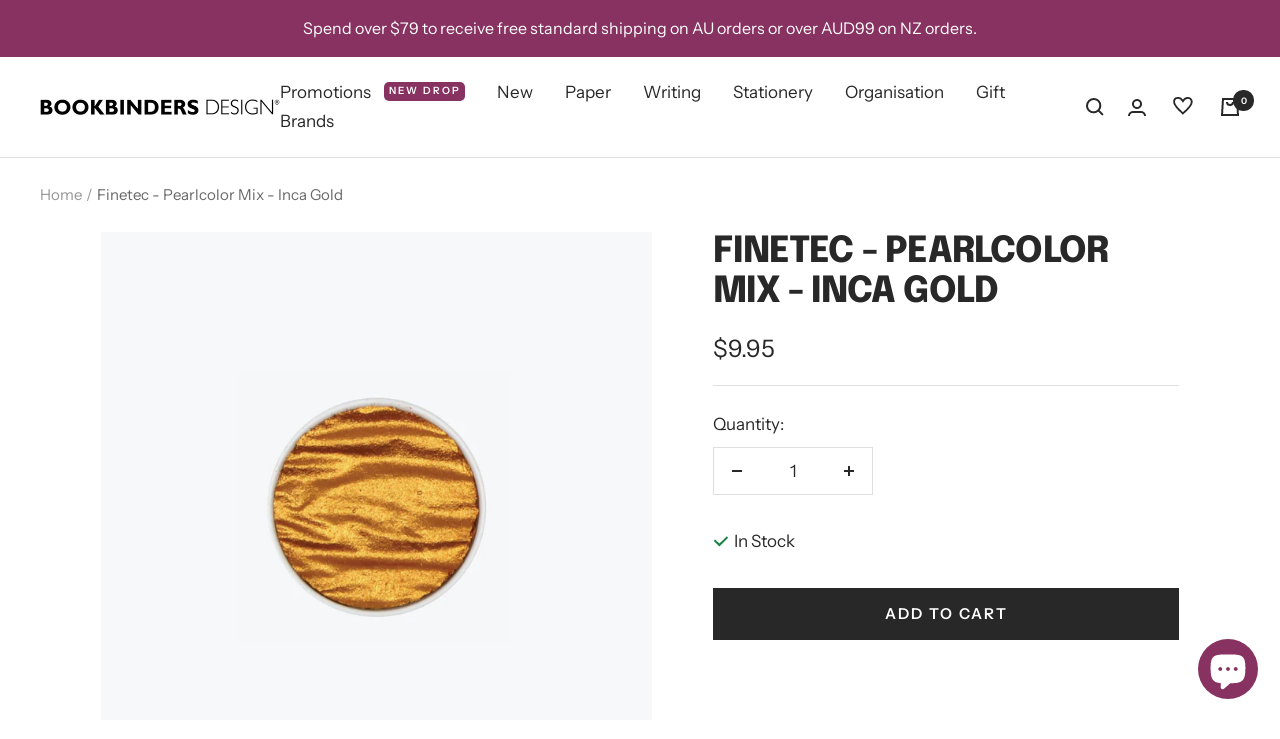

--- FILE ---
content_type: text/html; charset=utf-8
request_url: https://www.bookbindersdesign.com.au/products/finetec-pearlcolor-mix-inca-gold
body_size: 54393
content:
<!doctype html><html class="no-js" lang="en" dir="ltr">
 <!-- Google Tag Manager -->
<script>(function(w,d,s,l,i){w[l]=w[l]||[];w[l].push({'gtm.start':
new Date().getTime(),event:'gtm.js'});var f=d.getElementsByTagName(s)[0],
j=d.createElement(s),dl=l!='dataLayer'?'&l='+l:'';j.async=true;j.src=
'https://www.googletagmanager.com/gtm.js?id='+i+dl;f.parentNode.insertBefore(j,f);
})(window,document,'script','dataLayer','GTM-P6CSBWK');</script>
<!-- End Google Tag Manager -->
  <head>
    <meta charset="utf-8">
    <meta name="viewport" content="width=device-width, initial-scale=1.0, height=device-height, minimum-scale=1.0, maximum-scale=1.0">
    <meta name="theme-color" content="#ffffff">

    <title>Finetec - Pearlcolor Mix - Inca Gold</title><meta name="description" content="Pearlcolor Inca Gold Ø 30 mm. Warm, deep gold with high opacity. Rich in pigment and perfect for contrast-heavy work. Shop now!"><link rel="canonical" href="https://www.bookbindersdesign.com.au/products/finetec-pearlcolor-mix-inca-gold"><link rel="shortcut icon" href="//www.bookbindersdesign.com.au/cdn/shop/files/Favicon_ba44c47b-ec59-4606-909d-4083dcc02e01_96x96.png?v=1643274635" type="image/png"><link rel="preconnect" href="https://cdn.shopify.com">
    <link rel="dns-prefetch" href="https://productreviews.shopifycdn.com">
    <link rel="dns-prefetch" href="https://www.google-analytics.com"><link rel="preconnect" href="https://fonts.shopifycdn.com" crossorigin><link rel="preload" as="style" href="//www.bookbindersdesign.com.au/cdn/shop/t/41/assets/theme.css?v=74575182642062205631741898403">
    <link rel="preload" as="script" href="//www.bookbindersdesign.com.au/cdn/shop/t/41/assets/vendor.js?v=31715688253868339281741897570">
    <link rel="preload" as="script" href="//www.bookbindersdesign.com.au/cdn/shop/t/41/assets/theme.js?v=90585195383878957181741897570"><link rel="preload" as="fetch" href="/products/finetec-pearlcolor-mix-inca-gold.js" crossorigin>
      <link rel="preload" as="image" imagesizes="(max-width: 999px) calc(100vw - 48px), 640px" imagesrcset="//www.bookbindersdesign.com.au/cdn/shop/products/Finetec-Pearlcolor-Mix-A-53_400x.jpg?v=1588672502 400w, //www.bookbindersdesign.com.au/cdn/shop/products/Finetec-Pearlcolor-Mix-A-53_500x.jpg?v=1588672502 500w, //www.bookbindersdesign.com.au/cdn/shop/products/Finetec-Pearlcolor-Mix-A-53_600x.jpg?v=1588672502 600w, //www.bookbindersdesign.com.au/cdn/shop/products/Finetec-Pearlcolor-Mix-A-53_700x.jpg?v=1588672502 700w, //www.bookbindersdesign.com.au/cdn/shop/products/Finetec-Pearlcolor-Mix-A-53_800x.jpg?v=1588672502 800w, //www.bookbindersdesign.com.au/cdn/shop/products/Finetec-Pearlcolor-Mix-A-53_900x.jpg?v=1588672502 900w, //www.bookbindersdesign.com.au/cdn/shop/products/Finetec-Pearlcolor-Mix-A-53_1000x.jpg?v=1588672502 1000w, //www.bookbindersdesign.com.au/cdn/shop/products/Finetec-Pearlcolor-Mix-A-53_1100x.jpg?v=1588672502 1100w, //www.bookbindersdesign.com.au/cdn/shop/products/Finetec-Pearlcolor-Mix-A-53_1200x.jpg?v=1588672502 1200w, //www.bookbindersdesign.com.au/cdn/shop/products/Finetec-Pearlcolor-Mix-A-53_1300x.jpg?v=1588672502 1300w, //www.bookbindersdesign.com.au/cdn/shop/products/Finetec-Pearlcolor-Mix-A-53_1400x.jpg?v=1588672502 1400w, //www.bookbindersdesign.com.au/cdn/shop/products/Finetec-Pearlcolor-Mix-A-53_1500x.jpg?v=1588672502 1500w, //www.bookbindersdesign.com.au/cdn/shop/products/Finetec-Pearlcolor-Mix-A-53_1600x.jpg?v=1588672502 1600w, //www.bookbindersdesign.com.au/cdn/shop/products/Finetec-Pearlcolor-Mix-A-53_1700x.jpg?v=1588672502 1700w, //www.bookbindersdesign.com.au/cdn/shop/products/Finetec-Pearlcolor-Mix-A-53_1772x.jpg?v=1588672502 1772w
"><link rel="preload" as="script" href="//www.bookbindersdesign.com.au/cdn/shop/t/41/assets/flickity.js?v=176646718982628074891741897570"><meta property="og:type" content="product">
  <meta property="og:title" content="Finetec - Pearlcolor Mix - Inca Gold">
  <meta property="product:price:amount" content="9.95">
  <meta property="product:price:currency" content="AUD"><meta property="og:image" content="http://www.bookbindersdesign.com.au/cdn/shop/products/Finetec-Pearlcolor-Mix-A-53.jpg?v=1588672502">
  <meta property="og:image:secure_url" content="https://www.bookbindersdesign.com.au/cdn/shop/products/Finetec-Pearlcolor-Mix-A-53.jpg?v=1588672502">
  <meta property="og:image:width" content="1772">
  <meta property="og:image:height" content="1772"><meta property="og:description" content="Pearlcolor Inca Gold Ø 30 mm. Warm, deep gold with high opacity. Rich in pigment and perfect for contrast-heavy work. Shop now!"><meta property="og:url" content="https://www.bookbindersdesign.com.au/products/finetec-pearlcolor-mix-inca-gold">
<meta property="og:site_name" content="Bookbinders Design"><meta name="twitter:card" content="summary"><meta name="twitter:title" content="Finetec - Pearlcolor Mix - Inca Gold">
  <meta name="twitter:description" content="Pearlcolor Inca Gold Ø 30 mm. Warm, deep gold with high opacity. Rich in pigment and perfect for contrast-heavy work.Finetec GmbH in Germany produces high quality Pearlcolors since 2005. Pearlcolors can be dissolved with water and applied with a brush. They are perfect for creating special effects and highlights, they are also ideally suited for calligraphy.
coliro Pearl Colors are handmade by the Finetec GmbH."><meta name="twitter:image" content="https://www.bookbindersdesign.com.au/cdn/shop/products/Finetec-Pearlcolor-Mix-A-53_1200x1200_crop_center.jpg?v=1588672502">
  <meta name="twitter:image:alt" content="">
    
  <script type="application/ld+json">
  {
    "@context": "https://schema.org",
    "@type": "Product",
    "offers": [{
          "@type": "Offer",
          "name": "Default Title",
          "availability":"https://schema.org/InStock",
          "price": 9.95,
          "priceCurrency": "AUD",
          "priceValidUntil": "2026-02-05","sku": "C620","url": "/products/finetec-pearlcolor-mix-inca-gold?variant=19448007163991"
        }
],
      "gtin13": "4262350990011",
      "productId": "4262350990011",
    "brand": {
      "@type": "Brand",
      "name": "Finetec"
    },
    "name": "Finetec - Pearlcolor Mix - Inca Gold",
    "description": "Pearlcolor Inca Gold Ø 30 mm. Warm, deep gold with high opacity. Rich in pigment and perfect for contrast-heavy work.Finetec GmbH in Germany produces high quality Pearlcolors since 2005. Pearlcolors can be dissolved with water and applied with a brush. They are perfect for creating special effects and highlights, they are also ideally suited for calligraphy.\ncoliro Pearl Colors are handmade by the Finetec GmbH.",
    "category": "Calligraphy Inks",
    "url": "/products/finetec-pearlcolor-mix-inca-gold",
    "sku": "C620",
    "image": {
      "@type": "ImageObject",
      "url": "https://www.bookbindersdesign.com.au/cdn/shop/products/Finetec-Pearlcolor-Mix-A-53_1024x.jpg?v=1588672502",
      "image": "https://www.bookbindersdesign.com.au/cdn/shop/products/Finetec-Pearlcolor-Mix-A-53_1024x.jpg?v=1588672502",
      "name": "",
      "width": "1024",
      "height": "1024"
    }
  }
  </script>



  <script type="application/ld+json">
  {
    "@context": "https://schema.org",
    "@type": "BreadcrumbList",
  "itemListElement": [{
      "@type": "ListItem",
      "position": 1,
      "name": "Home",
      "item": "https://www.bookbindersdesign.com.au"
    },{
          "@type": "ListItem",
          "position": 2,
          "name": "Finetec - Pearlcolor Mix - Inca Gold",
          "item": "https://www.bookbindersdesign.com.au/products/finetec-pearlcolor-mix-inca-gold"
        }]
  }
  </script>

    <link rel="preload" href="//www.bookbindersdesign.com.au/cdn/fonts/epilogue/epilogue_n8.fce680a466ed4f23f54385c46aa2c014c51d421a.woff2" as="font" type="font/woff2" crossorigin><link rel="preload" href="//www.bookbindersdesign.com.au/cdn/fonts/instrument_sans/instrumentsans_n4.db86542ae5e1596dbdb28c279ae6c2086c4c5bfa.woff2" as="font" type="font/woff2" crossorigin><style>
  /* Typography (heading) */
  @font-face {
  font-family: Epilogue;
  font-weight: 800;
  font-style: normal;
  font-display: swap;
  src: url("//www.bookbindersdesign.com.au/cdn/fonts/epilogue/epilogue_n8.fce680a466ed4f23f54385c46aa2c014c51d421a.woff2") format("woff2"),
       url("//www.bookbindersdesign.com.au/cdn/fonts/epilogue/epilogue_n8.2961970d19583d06f062e98ceb588027397f5810.woff") format("woff");
}

@font-face {
  font-family: Epilogue;
  font-weight: 800;
  font-style: italic;
  font-display: swap;
  src: url("//www.bookbindersdesign.com.au/cdn/fonts/epilogue/epilogue_i8.ff761dcfbf0a5437130c88f1b2679b905f7ed608.woff2") format("woff2"),
       url("//www.bookbindersdesign.com.au/cdn/fonts/epilogue/epilogue_i8.e7ca0c6d6c4d73469c08f9b99e243b2e63239caf.woff") format("woff");
}

/* Typography (body) */
  @font-face {
  font-family: "Instrument Sans";
  font-weight: 400;
  font-style: normal;
  font-display: swap;
  src: url("//www.bookbindersdesign.com.au/cdn/fonts/instrument_sans/instrumentsans_n4.db86542ae5e1596dbdb28c279ae6c2086c4c5bfa.woff2") format("woff2"),
       url("//www.bookbindersdesign.com.au/cdn/fonts/instrument_sans/instrumentsans_n4.510f1b081e58d08c30978f465518799851ef6d8b.woff") format("woff");
}

@font-face {
  font-family: "Instrument Sans";
  font-weight: 400;
  font-style: italic;
  font-display: swap;
  src: url("//www.bookbindersdesign.com.au/cdn/fonts/instrument_sans/instrumentsans_i4.028d3c3cd8d085648c808ceb20cd2fd1eb3560e5.woff2") format("woff2"),
       url("//www.bookbindersdesign.com.au/cdn/fonts/instrument_sans/instrumentsans_i4.7e90d82df8dee29a99237cd19cc529d2206706a2.woff") format("woff");
}

@font-face {
  font-family: "Instrument Sans";
  font-weight: 600;
  font-style: normal;
  font-display: swap;
  src: url("//www.bookbindersdesign.com.au/cdn/fonts/instrument_sans/instrumentsans_n6.27dc66245013a6f7f317d383a3cc9a0c347fb42d.woff2") format("woff2"),
       url("//www.bookbindersdesign.com.au/cdn/fonts/instrument_sans/instrumentsans_n6.1a71efbeeb140ec495af80aad612ad55e19e6d0e.woff") format("woff");
}

@font-face {
  font-family: "Instrument Sans";
  font-weight: 600;
  font-style: italic;
  font-display: swap;
  src: url("//www.bookbindersdesign.com.au/cdn/fonts/instrument_sans/instrumentsans_i6.ba8063f6adfa1e7ffe690cc5efa600a1e0a8ec32.woff2") format("woff2"),
       url("//www.bookbindersdesign.com.au/cdn/fonts/instrument_sans/instrumentsans_i6.a5bb29b76a0bb820ddaa9417675a5d0bafaa8c1f.woff") format("woff");
}

:root {--heading-color: 40, 40, 40;
    --text-color: 40, 40, 40;
    --background: 255, 255, 255;
    --secondary-background: 245, 245, 245;
    --border-color: 223, 223, 223;
    --border-color-darker: 169, 169, 169;
    --success-color: 46, 158, 123;
    --success-background: 213, 236, 229;
    --error-color: 222, 42, 42;
    --error-background: 253, 240, 240;
    --primary-button-background: 40, 40, 40;
    --primary-button-text-color: 255, 255, 255;
    --secondary-button-background: 246, 164, 41;
    --secondary-button-text-color: 40, 40, 40;
    --product-star-rating: 246, 164, 41;
    --product-on-sale-accent: 156, 84, 120;
    --product-sold-out-accent: 123, 130, 131;
    --product-custom-label-background: 135, 50, 96;
    --product-custom-label-text-color: 255, 255, 255;
    --product-custom-label-2-background: 135, 50, 96;
    --product-custom-label-2-text-color: 255, 255, 255;
    --product-low-stock-text-color: 222, 42, 42;
    --product-in-stock-text-color: 46, 158, 123;
    --loading-bar-background: 40, 40, 40;

    /* We duplicate some "base" colors as root colors, which is useful to use on drawer elements or popover without. Those should not be overridden to avoid issues */
    --root-heading-color: 40, 40, 40;
    --root-text-color: 40, 40, 40;
    --root-background: 255, 255, 255;
    --root-border-color: 223, 223, 223;
    --root-primary-button-background: 40, 40, 40;
    --root-primary-button-text-color: 255, 255, 255;

    --base-font-size: 17px;
    --heading-font-family: Epilogue, sans-serif;
    --heading-font-weight: 800;
    --heading-font-style: normal;
    --heading-text-transform: uppercase;
    --text-font-family: "Instrument Sans", sans-serif;
    --text-font-weight: 400;
    --text-font-style: normal;
    --text-font-bold-weight: 600;

    /* Typography (font size) */
    --heading-xxsmall-font-size: 11px;
    --heading-xsmall-font-size: 11px;
    --heading-small-font-size: 12px;
    --heading-large-font-size: 36px;
    --heading-h1-font-size: 36px;
    --heading-h2-font-size: 30px;
    --heading-h3-font-size: 26px;
    --heading-h4-font-size: 24px;
    --heading-h5-font-size: 20px;
    --heading-h6-font-size: 16px;

    /* Control the look and feel of the theme by changing radius of various elements */
    --button-border-radius: 0px;
    --block-border-radius: 0px;
    --block-border-radius-reduced: 0px;
    --color-swatch-border-radius: 100%;

    /* Button size */
    --button-height: 48px;
    --button-small-height: 40px;

    /* Form related */
    --form-input-field-height: 48px;
    --form-input-gap: 16px;
    --form-submit-margin: 24px;

    /* Product listing related variables */
    --product-list-block-spacing: 32px;

    /* Video related */
    --play-button-background: 255, 255, 255;
    --play-button-arrow: 40, 40, 40;

    /* RTL support */
    --transform-logical-flip: 1;
    --transform-origin-start: left;
    --transform-origin-end: right;

    /* Other */
    --zoom-cursor-svg-url: url(//www.bookbindersdesign.com.au/cdn/shop/t/41/assets/zoom-cursor.svg?v=39908859784506347231741897570);
    --arrow-right-svg-url: url(//www.bookbindersdesign.com.au/cdn/shop/t/41/assets/arrow-right.svg?v=40046868119262634591741897570);
    --arrow-left-svg-url: url(//www.bookbindersdesign.com.au/cdn/shop/t/41/assets/arrow-left.svg?v=158856395986752206651741897570);

    /* Some useful variables that we can reuse in our CSS. Some explanation are needed for some of them:
       - container-max-width-minus-gutters: represents the container max width without the edge gutters
       - container-outer-width: considering the screen width, represent all the space outside the container
       - container-outer-margin: same as container-outer-width but get set to 0 inside a container
       - container-inner-width: the effective space inside the container (minus gutters)
       - grid-column-width: represents the width of a single column of the grid
       - vertical-breather: this is a variable that defines the global "spacing" between sections, and inside the section
                            to create some "breath" and minimum spacing
     */
    --container-max-width: 1600px;
    --container-gutter: 24px;
    --container-max-width-minus-gutters: calc(var(--container-max-width) - (var(--container-gutter)) * 2);
    --container-outer-width: max(calc((100vw - var(--container-max-width-minus-gutters)) / 2), var(--container-gutter));
    --container-outer-margin: var(--container-outer-width);
    --container-inner-width: calc(100vw - var(--container-outer-width) * 2);

    --grid-column-count: 10;
    --grid-gap: 24px;
    --grid-column-width: calc((100vw - var(--container-outer-width) * 2 - var(--grid-gap) * (var(--grid-column-count) - 1)) / var(--grid-column-count));

    --vertical-breather: 36px;
    --vertical-breather-tight: 36px;

    /* Shopify related variables */
    --payment-terms-background-color: #ffffff;
  }

  @media screen and (min-width: 741px) {
    :root {
      --container-gutter: 40px;
      --grid-column-count: 20;
      --vertical-breather: 48px;
      --vertical-breather-tight: 48px;

      /* Typography (font size) */
      --heading-xsmall-font-size: 12px;
      --heading-small-font-size: 13px;
      --heading-large-font-size: 52px;
      --heading-h1-font-size: 48px;
      --heading-h2-font-size: 38px;
      --heading-h3-font-size: 32px;
      --heading-h4-font-size: 24px;
      --heading-h5-font-size: 20px;
      --heading-h6-font-size: 18px;

      /* Form related */
      --form-input-field-height: 52px;
      --form-submit-margin: 32px;

      /* Button size */
      --button-height: 52px;
      --button-small-height: 44px;
    }
  }

  @media screen and (min-width: 1200px) {
    :root {
      --vertical-breather: 64px;
      --vertical-breather-tight: 48px;
      --product-list-block-spacing: 48px;

      /* Typography */
      --heading-large-font-size: 64px;
      --heading-h1-font-size: 56px;
      --heading-h2-font-size: 48px;
      --heading-h3-font-size: 36px;
      --heading-h4-font-size: 30px;
      --heading-h5-font-size: 24px;
      --heading-h6-font-size: 18px;
    }
  }

  @media screen and (min-width: 1600px) {
    :root {
      --vertical-breather: 64px;
      --vertical-breather-tight: 48px;
    }
  }
</style>
    <script>
  // This allows to expose several variables to the global scope, to be used in scripts
  window.themeVariables = {
    settings: {
      direction: "ltr",
      pageType: "product",
      cartCount: 0,
      moneyFormat: "${{amount}}",
      moneyWithCurrencyFormat: "${{amount}} AUD",
      showVendor: false,
      discountMode: "saving",
      currencyCodeEnabled: false,
      searchMode: "product,article,page,collection",
      searchUnavailableProducts: "last",
      cartType: "message",
      cartCurrency: "AUD",
      mobileZoomFactor: 2.5
    },

    routes: {
      host: "www.bookbindersdesign.com.au",
      rootUrl: "\/",
      rootUrlWithoutSlash: '',
      cartUrl: "\/cart",
      cartAddUrl: "\/cart\/add",
      cartChangeUrl: "\/cart\/change",
      searchUrl: "\/search",
      predictiveSearchUrl: "\/search\/suggest",
      productRecommendationsUrl: "\/recommendations\/products"
    },

    strings: {
      accessibilityDelete: "Delete",
      accessibilityClose: "Close",
      collectionSoldOut: "Sold out",
      collectionDiscount: "Save @savings@",
      productSalePrice: "Sale price",
      productRegularPrice: "Regular price",
      productFormUnavailable: "Unavailable",
      productFormSoldOut: "Sold out",
      productFormPreOrder: "Pre-order",
      productFormAddToCart: "Add to cart",
      searchNoResults: "No results could be found.",
      searchNewSearch: "New search",
      searchProducts: "Products",
      searchArticles: "Journal",
      searchPages: "Pages",
      searchCollections: "Collections",
      cartViewCart: "View cart",
      cartItemAdded: "Item added to your cart!",
      cartItemAddedShort: "Added to your cart!",
      cartAddOrderNote: "Add order note",
      cartEditOrderNote: "Edit order note",
      shippingEstimatorNoResults: "Sorry, we do not ship to your address.",
      shippingEstimatorOneResult: "There is one shipping rate for your address:",
      shippingEstimatorMultipleResults: "There are several shipping rates for your address:",
      shippingEstimatorError: "One or more error occurred while retrieving shipping rates:"
    },

    libs: {
      flickity: "\/\/www.bookbindersdesign.com.au\/cdn\/shop\/t\/41\/assets\/flickity.js?v=176646718982628074891741897570",
      photoswipe: "\/\/www.bookbindersdesign.com.au\/cdn\/shop\/t\/41\/assets\/photoswipe.js?v=132268647426145925301741897570",
      qrCode: "\/\/www.bookbindersdesign.com.au\/cdn\/shopifycloud\/storefront\/assets\/themes_support\/vendor\/qrcode-3f2b403b.js"
    },

    breakpoints: {
      phone: 'screen and (max-width: 740px)',
      tablet: 'screen and (min-width: 741px) and (max-width: 999px)',
      tabletAndUp: 'screen and (min-width: 741px)',
      pocket: 'screen and (max-width: 999px)',
      lap: 'screen and (min-width: 1000px) and (max-width: 1199px)',
      lapAndUp: 'screen and (min-width: 1000px)',
      desktop: 'screen and (min-width: 1200px)',
      wide: 'screen and (min-width: 1400px)'
    }
  };

  if ('noModule' in HTMLScriptElement.prototype) {
    // Old browsers (like IE) that does not support module will be considered as if not executing JS at all
    document.documentElement.className = document.documentElement.className.replace('no-js', 'js');

    requestAnimationFrame(() => {
      const viewportHeight = (window.visualViewport ? window.visualViewport.height : document.documentElement.clientHeight);
      document.documentElement.style.setProperty('--window-height',viewportHeight + 'px');
    });
  }// We save the product ID in local storage to be eventually used for recently viewed section
    try {
      const items = JSON.parse(localStorage.getItem('theme:recently-viewed-products') || '[]');

      // We check if the current product already exists, and if it does not, we add it at the start
      if (!items.includes(1925871927383)) {
        items.unshift(1925871927383);
      }

      localStorage.setItem('theme:recently-viewed-products', JSON.stringify(items.slice(0, 20)));
    } catch (e) {
      // Safari in private mode does not allow setting item, we silently fail
    }</script>

    <link rel="stylesheet" href="//www.bookbindersdesign.com.au/cdn/shop/t/41/assets/theme.css?v=74575182642062205631741898403">

    <script src="https://polyfill-fastly.net/v3/polyfill.min.js?features=es6" defer></script>
    <script src="//www.bookbindersdesign.com.au/cdn/shop/t/41/assets/vendor.js?v=31715688253868339281741897570" defer></script>
    <script src="//www.bookbindersdesign.com.au/cdn/shop/t/41/assets/theme.js?v=90585195383878957181741897570" defer></script>
    <script>
      var variant_status_settings = (function() {
        let icon_in_stock = "\u003csvg style=\"margin-right: 5px;\" focusable=\"false\" width=\"16\" height=\"11\" class=\"icon icon--store-availability-in-stock\" viewBox=\"0 0 16 11\" role=\"presentation\"\u003e\u003cpath fill=\"none\" d=\"M1.5 4.2L6.37411 9L14.5 1\" stroke=\"#168342\" stroke-width=\"2\"\u003e\u003c\/path\u003e\u003c\/svg\u003e";
        let icon_special_order = "";
        let icon_coming_soon = "";
        let icon_pre_order = "";

        return {
          icon_in_stock,
          icon_special_order,
          icon_coming_soon,
          icon_pre_order
        };
      })();
    </script>
    <script src="//www.bookbindersdesign.com.au/cdn/shop/t/41/assets/custom.js?v=92962494141430516431741897570" defer></script>

    <script>window.performance && window.performance.mark && window.performance.mark('shopify.content_for_header.start');</script><meta name="google-site-verification" content="gZwjylGZNqE8X_R2LpEen9PRjIK9uHyUUacF7H--iw4">
<meta id="shopify-digital-wallet" name="shopify-digital-wallet" content="/11663926/digital_wallets/dialog">
<meta name="shopify-checkout-api-token" content="c22d5d51bf6c2c0f017dc4f4d428f478">
<meta id="in-context-paypal-metadata" data-shop-id="11663926" data-venmo-supported="false" data-environment="production" data-locale="en_US" data-paypal-v4="true" data-currency="AUD">
<link rel="alternate" type="application/json+oembed" href="https://www.bookbindersdesign.com.au/products/finetec-pearlcolor-mix-inca-gold.oembed">
<script async="async" src="/checkouts/internal/preloads.js?locale=en-AU"></script>
<script id="apple-pay-shop-capabilities" type="application/json">{"shopId":11663926,"countryCode":"AU","currencyCode":"AUD","merchantCapabilities":["supports3DS"],"merchantId":"gid:\/\/shopify\/Shop\/11663926","merchantName":"Bookbinders Design","requiredBillingContactFields":["postalAddress","email","phone"],"requiredShippingContactFields":["postalAddress","email","phone"],"shippingType":"shipping","supportedNetworks":["visa","masterCard","amex","jcb"],"total":{"type":"pending","label":"Bookbinders Design","amount":"1.00"},"shopifyPaymentsEnabled":true,"supportsSubscriptions":true}</script>
<script id="shopify-features" type="application/json">{"accessToken":"c22d5d51bf6c2c0f017dc4f4d428f478","betas":["rich-media-storefront-analytics"],"domain":"www.bookbindersdesign.com.au","predictiveSearch":true,"shopId":11663926,"locale":"en"}</script>
<script>var Shopify = Shopify || {};
Shopify.shop = "bookbinders-design.myshopify.com";
Shopify.locale = "en";
Shopify.currency = {"active":"AUD","rate":"1.0"};
Shopify.country = "AU";
Shopify.theme = {"name":"Copy of Focal - Variant Status [SV] + Wishlist ...","id":132772134999,"schema_name":"Focal","schema_version":"8.7.9","theme_store_id":null,"role":"main"};
Shopify.theme.handle = "null";
Shopify.theme.style = {"id":null,"handle":null};
Shopify.cdnHost = "www.bookbindersdesign.com.au/cdn";
Shopify.routes = Shopify.routes || {};
Shopify.routes.root = "/";</script>
<script type="module">!function(o){(o.Shopify=o.Shopify||{}).modules=!0}(window);</script>
<script>!function(o){function n(){var o=[];function n(){o.push(Array.prototype.slice.apply(arguments))}return n.q=o,n}var t=o.Shopify=o.Shopify||{};t.loadFeatures=n(),t.autoloadFeatures=n()}(window);</script>
<script id="shop-js-analytics" type="application/json">{"pageType":"product"}</script>
<script defer="defer" async type="module" src="//www.bookbindersdesign.com.au/cdn/shopifycloud/shop-js/modules/v2/client.init-shop-cart-sync_BT-GjEfc.en.esm.js"></script>
<script defer="defer" async type="module" src="//www.bookbindersdesign.com.au/cdn/shopifycloud/shop-js/modules/v2/chunk.common_D58fp_Oc.esm.js"></script>
<script defer="defer" async type="module" src="//www.bookbindersdesign.com.au/cdn/shopifycloud/shop-js/modules/v2/chunk.modal_xMitdFEc.esm.js"></script>
<script type="module">
  await import("//www.bookbindersdesign.com.au/cdn/shopifycloud/shop-js/modules/v2/client.init-shop-cart-sync_BT-GjEfc.en.esm.js");
await import("//www.bookbindersdesign.com.au/cdn/shopifycloud/shop-js/modules/v2/chunk.common_D58fp_Oc.esm.js");
await import("//www.bookbindersdesign.com.au/cdn/shopifycloud/shop-js/modules/v2/chunk.modal_xMitdFEc.esm.js");

  window.Shopify.SignInWithShop?.initShopCartSync?.({"fedCMEnabled":true,"windoidEnabled":true});

</script>
<script id="__st">var __st={"a":11663926,"offset":39600,"reqid":"47ff721e-dc3f-4d20-827d-0e23b09a9ad4-1769367285","pageurl":"www.bookbindersdesign.com.au\/products\/finetec-pearlcolor-mix-inca-gold","u":"44223ef57fb1","p":"product","rtyp":"product","rid":1925871927383};</script>
<script>window.ShopifyPaypalV4VisibilityTracking = true;</script>
<script id="captcha-bootstrap">!function(){'use strict';const t='contact',e='account',n='new_comment',o=[[t,t],['blogs',n],['comments',n],[t,'customer']],c=[[e,'customer_login'],[e,'guest_login'],[e,'recover_customer_password'],[e,'create_customer']],r=t=>t.map((([t,e])=>`form[action*='/${t}']:not([data-nocaptcha='true']) input[name='form_type'][value='${e}']`)).join(','),a=t=>()=>t?[...document.querySelectorAll(t)].map((t=>t.form)):[];function s(){const t=[...o],e=r(t);return a(e)}const i='password',u='form_key',d=['recaptcha-v3-token','g-recaptcha-response','h-captcha-response',i],f=()=>{try{return window.sessionStorage}catch{return}},m='__shopify_v',_=t=>t.elements[u];function p(t,e,n=!1){try{const o=window.sessionStorage,c=JSON.parse(o.getItem(e)),{data:r}=function(t){const{data:e,action:n}=t;return t[m]||n?{data:e,action:n}:{data:t,action:n}}(c);for(const[e,n]of Object.entries(r))t.elements[e]&&(t.elements[e].value=n);n&&o.removeItem(e)}catch(o){console.error('form repopulation failed',{error:o})}}const l='form_type',E='cptcha';function T(t){t.dataset[E]=!0}const w=window,h=w.document,L='Shopify',v='ce_forms',y='captcha';let A=!1;((t,e)=>{const n=(g='f06e6c50-85a8-45c8-87d0-21a2b65856fe',I='https://cdn.shopify.com/shopifycloud/storefront-forms-hcaptcha/ce_storefront_forms_captcha_hcaptcha.v1.5.2.iife.js',D={infoText:'Protected by hCaptcha',privacyText:'Privacy',termsText:'Terms'},(t,e,n)=>{const o=w[L][v],c=o.bindForm;if(c)return c(t,g,e,D).then(n);var r;o.q.push([[t,g,e,D],n]),r=I,A||(h.body.append(Object.assign(h.createElement('script'),{id:'captcha-provider',async:!0,src:r})),A=!0)});var g,I,D;w[L]=w[L]||{},w[L][v]=w[L][v]||{},w[L][v].q=[],w[L][y]=w[L][y]||{},w[L][y].protect=function(t,e){n(t,void 0,e),T(t)},Object.freeze(w[L][y]),function(t,e,n,w,h,L){const[v,y,A,g]=function(t,e,n){const i=e?o:[],u=t?c:[],d=[...i,...u],f=r(d),m=r(i),_=r(d.filter((([t,e])=>n.includes(e))));return[a(f),a(m),a(_),s()]}(w,h,L),I=t=>{const e=t.target;return e instanceof HTMLFormElement?e:e&&e.form},D=t=>v().includes(t);t.addEventListener('submit',(t=>{const e=I(t);if(!e)return;const n=D(e)&&!e.dataset.hcaptchaBound&&!e.dataset.recaptchaBound,o=_(e),c=g().includes(e)&&(!o||!o.value);(n||c)&&t.preventDefault(),c&&!n&&(function(t){try{if(!f())return;!function(t){const e=f();if(!e)return;const n=_(t);if(!n)return;const o=n.value;o&&e.removeItem(o)}(t);const e=Array.from(Array(32),(()=>Math.random().toString(36)[2])).join('');!function(t,e){_(t)||t.append(Object.assign(document.createElement('input'),{type:'hidden',name:u})),t.elements[u].value=e}(t,e),function(t,e){const n=f();if(!n)return;const o=[...t.querySelectorAll(`input[type='${i}']`)].map((({name:t})=>t)),c=[...d,...o],r={};for(const[a,s]of new FormData(t).entries())c.includes(a)||(r[a]=s);n.setItem(e,JSON.stringify({[m]:1,action:t.action,data:r}))}(t,e)}catch(e){console.error('failed to persist form',e)}}(e),e.submit())}));const S=(t,e)=>{t&&!t.dataset[E]&&(n(t,e.some((e=>e===t))),T(t))};for(const o of['focusin','change'])t.addEventListener(o,(t=>{const e=I(t);D(e)&&S(e,y())}));const B=e.get('form_key'),M=e.get(l),P=B&&M;t.addEventListener('DOMContentLoaded',(()=>{const t=y();if(P)for(const e of t)e.elements[l].value===M&&p(e,B);[...new Set([...A(),...v().filter((t=>'true'===t.dataset.shopifyCaptcha))])].forEach((e=>S(e,t)))}))}(h,new URLSearchParams(w.location.search),n,t,e,['guest_login'])})(!0,!0)}();</script>
<script integrity="sha256-4kQ18oKyAcykRKYeNunJcIwy7WH5gtpwJnB7kiuLZ1E=" data-source-attribution="shopify.loadfeatures" defer="defer" src="//www.bookbindersdesign.com.au/cdn/shopifycloud/storefront/assets/storefront/load_feature-a0a9edcb.js" crossorigin="anonymous"></script>
<script data-source-attribution="shopify.dynamic_checkout.dynamic.init">var Shopify=Shopify||{};Shopify.PaymentButton=Shopify.PaymentButton||{isStorefrontPortableWallets:!0,init:function(){window.Shopify.PaymentButton.init=function(){};var t=document.createElement("script");t.src="https://www.bookbindersdesign.com.au/cdn/shopifycloud/portable-wallets/latest/portable-wallets.en.js",t.type="module",document.head.appendChild(t)}};
</script>
<script data-source-attribution="shopify.dynamic_checkout.buyer_consent">
  function portableWalletsHideBuyerConsent(e){var t=document.getElementById("shopify-buyer-consent"),n=document.getElementById("shopify-subscription-policy-button");t&&n&&(t.classList.add("hidden"),t.setAttribute("aria-hidden","true"),n.removeEventListener("click",e))}function portableWalletsShowBuyerConsent(e){var t=document.getElementById("shopify-buyer-consent"),n=document.getElementById("shopify-subscription-policy-button");t&&n&&(t.classList.remove("hidden"),t.removeAttribute("aria-hidden"),n.addEventListener("click",e))}window.Shopify?.PaymentButton&&(window.Shopify.PaymentButton.hideBuyerConsent=portableWalletsHideBuyerConsent,window.Shopify.PaymentButton.showBuyerConsent=portableWalletsShowBuyerConsent);
</script>
<script data-source-attribution="shopify.dynamic_checkout.cart.bootstrap">document.addEventListener("DOMContentLoaded",(function(){function t(){return document.querySelector("shopify-accelerated-checkout-cart, shopify-accelerated-checkout")}if(t())Shopify.PaymentButton.init();else{new MutationObserver((function(e,n){t()&&(Shopify.PaymentButton.init(),n.disconnect())})).observe(document.body,{childList:!0,subtree:!0})}}));
</script>
<link id="shopify-accelerated-checkout-styles" rel="stylesheet" media="screen" href="https://www.bookbindersdesign.com.au/cdn/shopifycloud/portable-wallets/latest/accelerated-checkout-backwards-compat.css" crossorigin="anonymous">
<style id="shopify-accelerated-checkout-cart">
        #shopify-buyer-consent {
  margin-top: 1em;
  display: inline-block;
  width: 100%;
}

#shopify-buyer-consent.hidden {
  display: none;
}

#shopify-subscription-policy-button {
  background: none;
  border: none;
  padding: 0;
  text-decoration: underline;
  font-size: inherit;
  cursor: pointer;
}

#shopify-subscription-policy-button::before {
  box-shadow: none;
}

      </style>

<script>window.performance && window.performance.mark && window.performance.mark('shopify.content_for_header.end');</script>

<script>
    window.BOLD = window.BOLD || {};
        window.BOLD.options = window.BOLD.options || {};
        window.BOLD.options.settings = window.BOLD.options.settings || {};
        window.BOLD.options.settings.v1_variant_mode = window.BOLD.options.settings.v1_variant_mode || true;
        window.BOLD.options.settings.hybrid_fix_auto_insert_inputs =
        window.BOLD.options.settings.hybrid_fix_auto_insert_inputs || true;
</script>

<script>window.BOLD = window.BOLD || {};
    window.BOLD.common = window.BOLD.common || {};
    window.BOLD.common.Shopify = window.BOLD.common.Shopify || {};
    window.BOLD.common.Shopify.shop = {
      domain: 'www.bookbindersdesign.com.au',
      permanent_domain: 'bookbinders-design.myshopify.com',
      url: 'https://www.bookbindersdesign.com.au',
      secure_url: 'https://www.bookbindersdesign.com.au',
      money_format: "${{amount}}",
      currency: "AUD"
    };
    window.BOLD.common.Shopify.customer = {
      id: null,
      tags: null,
    };
    window.BOLD.common.Shopify.cart = {"note":null,"attributes":{},"original_total_price":0,"total_price":0,"total_discount":0,"total_weight":0.0,"item_count":0,"items":[],"requires_shipping":false,"currency":"AUD","items_subtotal_price":0,"cart_level_discount_applications":[],"checkout_charge_amount":0};
    window.BOLD.common.template = 'product';window.BOLD.common.Shopify.formatMoney = function(money, format) {
        function n(t, e) {
            return "undefined" == typeof t ? e : t
        }
        function r(t, e, r, i) {
            if (e = n(e, 2),
                r = n(r, ","),
                i = n(i, "."),
            isNaN(t) || null == t)
                return 0;
            t = (t / 100).toFixed(e);
            var o = t.split(".")
                , a = o[0].replace(/(\d)(?=(\d\d\d)+(?!\d))/g, "$1" + r)
                , s = o[1] ? i + o[1] : "";
            return a + s
        }
        "string" == typeof money && (money = money.replace(".", ""));
        var i = ""
            , o = /\{\{\s*(\w+)\s*\}\}/
            , a = format || window.BOLD.common.Shopify.shop.money_format || window.Shopify.money_format || "$ {{ amount }}";
        switch (a.match(o)[1]) {
            case "amount":
                i = r(money, 2, ",", ".");
                break;
            case "amount_no_decimals":
                i = r(money, 0, ",", ".");
                break;
            case "amount_with_comma_separator":
                i = r(money, 2, ".", ",");
                break;
            case "amount_no_decimals_with_comma_separator":
                i = r(money, 0, ".", ",");
                break;
            case "amount_with_space_separator":
                i = r(money, 2, " ", ",");
                break;
            case "amount_no_decimals_with_space_separator":
                i = r(money, 0, " ", ",");
                break;
            case "amount_with_apostrophe_separator":
                i = r(money, 2, "'", ".");
                break;
        }
        return a.replace(o, i);
    };
    window.BOLD.common.Shopify.saveProduct = function (handle, product) {
      if (typeof handle === 'string' && typeof window.BOLD.common.Shopify.products[handle] === 'undefined') {
        if (typeof product === 'number') {
          window.BOLD.common.Shopify.handles[product] = handle;
          product = { id: product };
        }
        window.BOLD.common.Shopify.products[handle] = product;
      }
    };
    window.BOLD.common.Shopify.saveVariant = function (variant_id, variant) {
      if (typeof variant_id === 'number' && typeof window.BOLD.common.Shopify.variants[variant_id] === 'undefined') {
        window.BOLD.common.Shopify.variants[variant_id] = variant;
      }
    };window.BOLD.common.Shopify.products = window.BOLD.common.Shopify.products || {};
    window.BOLD.common.Shopify.variants = window.BOLD.common.Shopify.variants || {};
    window.BOLD.common.Shopify.handles = window.BOLD.common.Shopify.handles || {};window.BOLD.common.Shopify.handle = "finetec-pearlcolor-mix-inca-gold"
window.BOLD.common.Shopify.saveProduct("finetec-pearlcolor-mix-inca-gold", 1925871927383);window.BOLD.common.Shopify.saveVariant(19448007163991, { product_id: 1925871927383, product_handle: "finetec-pearlcolor-mix-inca-gold", price: 995, group_id: '', csp_metafield: {}});window.BOLD.apps_installed = {"Product Options":2} || {};window.BOLD.common.Shopify.metafields = window.BOLD.common.Shopify.metafields || {};window.BOLD.common.Shopify.metafields["bold_rp"] = {};window.BOLD.common.Shopify.metafields["bold_csp_defaults"] = {};window.BOLD.common.cacheParams = window.BOLD.common.cacheParams || {};
</script>

<script>
    window.BOLD.common.cacheParams.options = 1768769144;
</script>
<link href="//www.bookbindersdesign.com.au/cdn/shop/t/41/assets/bold-options.css?v=29272538583871188331741897570" rel="stylesheet" type="text/css" media="all" />
<script defer src="https://options.shopapps.site/js/options.js"></script>

  
<script>
    
    
    
    
    var gsf_conversion_data = {page_type : 'product', event : 'view_item', data : {product_data : [{variant_id : 19448007163991, product_id : 1925871927383, name : "Finetec - Pearlcolor Mix - Inca Gold", price : "9.95", currency : "AUD", sku : "C620", brand : "Finetec", variant : "Default Title", category : "Calligraphy Inks", quantity : "3" }], total_price : "9.95", shop_currency : "AUD"}};
    
</script>

<!-- BEGIN app block: shopify://apps/klaviyo-email-marketing-sms/blocks/klaviyo-onsite-embed/2632fe16-c075-4321-a88b-50b567f42507 -->












  <script async src="https://static.klaviyo.com/onsite/js/X9zryz/klaviyo.js?company_id=X9zryz"></script>
  <script>!function(){if(!window.klaviyo){window._klOnsite=window._klOnsite||[];try{window.klaviyo=new Proxy({},{get:function(n,i){return"push"===i?function(){var n;(n=window._klOnsite).push.apply(n,arguments)}:function(){for(var n=arguments.length,o=new Array(n),w=0;w<n;w++)o[w]=arguments[w];var t="function"==typeof o[o.length-1]?o.pop():void 0,e=new Promise((function(n){window._klOnsite.push([i].concat(o,[function(i){t&&t(i),n(i)}]))}));return e}}})}catch(n){window.klaviyo=window.klaviyo||[],window.klaviyo.push=function(){var n;(n=window._klOnsite).push.apply(n,arguments)}}}}();</script>

  
    <script id="viewed_product">
      if (item == null) {
        var _learnq = _learnq || [];

        var MetafieldReviews = null
        var MetafieldYotpoRating = null
        var MetafieldYotpoCount = null
        var MetafieldLooxRating = null
        var MetafieldLooxCount = null
        var okendoProduct = null
        var okendoProductReviewCount = null
        var okendoProductReviewAverageValue = null
        try {
          // The following fields are used for Customer Hub recently viewed in order to add reviews.
          // This information is not part of __kla_viewed. Instead, it is part of __kla_viewed_reviewed_items
          MetafieldReviews = {};
          MetafieldYotpoRating = null
          MetafieldYotpoCount = null
          MetafieldLooxRating = null
          MetafieldLooxCount = null

          okendoProduct = null
          // If the okendo metafield is not legacy, it will error, which then requires the new json formatted data
          if (okendoProduct && 'error' in okendoProduct) {
            okendoProduct = null
          }
          okendoProductReviewCount = okendoProduct ? okendoProduct.reviewCount : null
          okendoProductReviewAverageValue = okendoProduct ? okendoProduct.reviewAverageValue : null
        } catch (error) {
          console.error('Error in Klaviyo onsite reviews tracking:', error);
        }

        var item = {
          Name: "Finetec - Pearlcolor Mix - Inca Gold",
          ProductID: 1925871927383,
          Categories: ["Calligraphy","Calligraphy Inks","Finetec"],
          ImageURL: "https://www.bookbindersdesign.com.au/cdn/shop/products/Finetec-Pearlcolor-Mix-A-53_grande.jpg?v=1588672502",
          URL: "https://www.bookbindersdesign.com.au/products/finetec-pearlcolor-mix-inca-gold",
          Brand: "Finetec",
          Price: "$9.95",
          Value: "9.95",
          CompareAtPrice: "$0.00"
        };
        _learnq.push(['track', 'Viewed Product', item]);
        _learnq.push(['trackViewedItem', {
          Title: item.Name,
          ItemId: item.ProductID,
          Categories: item.Categories,
          ImageUrl: item.ImageURL,
          Url: item.URL,
          Metadata: {
            Brand: item.Brand,
            Price: item.Price,
            Value: item.Value,
            CompareAtPrice: item.CompareAtPrice
          },
          metafields:{
            reviews: MetafieldReviews,
            yotpo:{
              rating: MetafieldYotpoRating,
              count: MetafieldYotpoCount,
            },
            loox:{
              rating: MetafieldLooxRating,
              count: MetafieldLooxCount,
            },
            okendo: {
              rating: okendoProductReviewAverageValue,
              count: okendoProductReviewCount,
            }
          }
        }]);
      }
    </script>
  




  <script>
    window.klaviyoReviewsProductDesignMode = false
  </script>







<!-- END app block --><!-- BEGIN app block: shopify://apps/simprosys-google-shopping-feed/blocks/core_settings_block/1f0b859e-9fa6-4007-97e8-4513aff5ff3b --><!-- BEGIN: GSF App Core Tags & Scripts by Simprosys Google Shopping Feed -->









<!-- END: GSF App Core Tags & Scripts by Simprosys Google Shopping Feed -->
<!-- END app block --><!-- BEGIN app block: shopify://apps/eg-auto-add-to-cart/blocks/app-embed/0f7d4f74-1e89-4820-aec4-6564d7e535d2 -->










  
    <script
      async
      type="text/javascript"
      src="https://cdn.506.io/eg/script.js?shop=bookbinders-design.myshopify.com&v=7"
    ></script>
  



  <meta id="easygift-shop" itemid="c2hvcF8kXzE3NjkzNjcyODU=" content="{&quot;isInstalled&quot;:true,&quot;installedOn&quot;:&quot;2023-06-27T18:51:34.669Z&quot;,&quot;appVersion&quot;:&quot;3.0&quot;,&quot;subscriptionName&quot;:&quot;Unlimited&quot;,&quot;cartAnalytics&quot;:true,&quot;freeTrialEndsOn&quot;:null,&quot;settings&quot;:{&quot;reminderBannerStyle&quot;:{&quot;position&quot;:{&quot;horizontal&quot;:&quot;right&quot;,&quot;vertical&quot;:&quot;bottom&quot;},&quot;primaryColor&quot;:&quot;#000000&quot;,&quot;cssStyles&quot;:&quot;&quot;,&quot;headerText&quot;:&quot;&quot;,&quot;subHeaderText&quot;:&quot;&quot;,&quot;showImage&quot;:false,&quot;imageUrl&quot;:null,&quot;displayAfter&quot;:5,&quot;closingMode&quot;:&quot;doNotAutoClose&quot;,&quot;selfcloseAfter&quot;:5,&quot;reshowBannerAfter&quot;:&quot;everyNewSession&quot;},&quot;addedItemIdentifier&quot;:&quot;_Gifted&quot;,&quot;ignoreOtherAppLineItems&quot;:null,&quot;customVariantsInfoLifetimeMins&quot;:1440,&quot;redirectPath&quot;:null,&quot;ignoreNonStandardCartRequests&quot;:false,&quot;bannerStyle&quot;:{&quot;position&quot;:{&quot;horizontal&quot;:&quot;right&quot;,&quot;vertical&quot;:&quot;bottom&quot;},&quot;primaryColor&quot;:&quot;#000000&quot;,&quot;cssStyles&quot;:null},&quot;themePresetId&quot;:null,&quot;notificationStyle&quot;:{&quot;position&quot;:{&quot;horizontal&quot;:null,&quot;vertical&quot;:null},&quot;cssStyles&quot;:null,&quot;duration&quot;:null,&quot;hasCustomizations&quot;:false,&quot;primaryColor&quot;:null},&quot;fetchCartData&quot;:false,&quot;useLocalStorage&quot;:{&quot;enabled&quot;:false,&quot;expiryMinutes&quot;:null},&quot;popupStyle&quot;:{&quot;closeModalOutsideClick&quot;:true,&quot;priceShowZeroDecimals&quot;:true,&quot;showProductLink&quot;:false,&quot;addButtonText&quot;:null,&quot;cssStyles&quot;:null,&quot;dismissButtonText&quot;:null,&quot;hasCustomizations&quot;:false,&quot;imageUrl&quot;:null,&quot;outOfStockButtonText&quot;:null,&quot;primaryColor&quot;:null,&quot;secondaryColor&quot;:null,&quot;subscriptionLabel&quot;:&quot;Subscription Plan&quot;},&quot;refreshAfterBannerClick&quot;:false,&quot;disableReapplyRules&quot;:false,&quot;disableReloadOnFailedAddition&quot;:false,&quot;autoReloadCartPage&quot;:false,&quot;ajaxRedirectPath&quot;:null,&quot;allowSimultaneousRequests&quot;:false,&quot;applyRulesOnCheckout&quot;:false,&quot;enableCartCtrlOverrides&quot;:false,&quot;customRedirectFromCart&quot;:null,&quot;scriptSettings&quot;:{&quot;branding&quot;:{&quot;show&quot;:false,&quot;removalRequestSent&quot;:null},&quot;productPageRedirection&quot;:{&quot;enabled&quot;:false,&quot;products&quot;:[],&quot;redirectionURL&quot;:&quot;\/&quot;},&quot;debugging&quot;:{&quot;enabled&quot;:false,&quot;enabledOn&quot;:null,&quot;stringifyObj&quot;:false},&quot;delayUpdates&quot;:2000,&quot;decodePayload&quot;:false,&quot;hideAlertsOnFrontend&quot;:false,&quot;removeEGPropertyFromSplitActionLineItems&quot;:false,&quot;fetchProductInfoFromSavedDomain&quot;:false,&quot;enableBuyNowInterceptions&quot;:false,&quot;removeProductsAddedFromExpiredRules&quot;:false,&quot;useFinalPrice&quot;:false,&quot;useFinalPriceGetEntireCart&quot;:false,&quot;hideGiftedPropertyText&quot;:false,&quot;fetchCartDataBeforeRequest&quot;:false,&quot;customCSS&quot;:null},&quot;accessToEnterprise&quot;:false},&quot;translations&quot;:null,&quot;defaultLocale&quot;:&quot;en&quot;,&quot;shopDomain&quot;:&quot;www.bookbindersdesign.com.au&quot;}">


<script defer>
  (async function() {
    try {

      const blockVersion = "v3"
      if (blockVersion != "v3") {
        return
      }

      let metaErrorFlag = false;
      if (metaErrorFlag) {
        return
      }

      // Parse metafields as JSON
      const metafields = {"easygift-rule-66f58330384dc124da2829a9":{"schedule":{"enabled":false,"starts":null,"ends":null},"trigger":{"productTags":{"targets":[],"collectionInfo":null,"sellingPlan":null},"promoCode":null,"promoCodeDiscount":null,"type":"collection","minCartValue":null,"hasUpperCartValue":false,"upperCartValue":null,"products":[],"collections":[{"name":"GWP Token","id":277448261719,"gid":"gid:\/\/shopify\/Collection\/277448261719","handle":"gwp-token","quantity":1,"_id":"66f5c5f0da935d80cab30c7d"},{"name":"Fountain Pen Inks","id":33509507159,"gid":"gid:\/\/shopify\/Collection\/33509507159","handle":"fountain-pen-inks","quantity":1,"_id":"66f5c5f0da935d80cab30c7e"}],"condition":"combination","conditionMin":null,"conditionMax":null,"collectionSellingPlanType":null},"action":{"notification":{"enabled":false,"headerText":null,"subHeaderText":null,"showImage":false,"imageUrl":""},"discount":{"easygiftAppDiscount":false,"type":null,"id":null,"title":null,"createdByEasyGift":false,"code":null,"issue":null,"discountType":null,"value":null},"popupOptions":{"headline":null,"subHeadline":null,"showItemsPrice":false,"showVariantsSeparately":false,"popupDismissable":false,"imageUrl":null,"persistPopup":false,"rewardQuantity":1,"showDiscountedPrice":false,"hideOOSItems":false},"banner":{"enabled":false,"headerText":null,"subHeaderText":null,"showImage":false,"imageUrl":null,"displayAfter":"5","closingMode":"doNotAutoClose","selfcloseAfter":"5","reshowBannerAfter":"everyNewSession","redirectLink":null},"type":"addAutomatically","products":[{"name":"Ink Sample - 2ml (NOT FOR SALE) - Default Title","variantId":"41288014889047","variantGid":"gid:\/\/shopify\/ProductVariant\/41288014889047","productGid":"gid:\/\/shopify\/Product\/7301518852183","quantity":1,"handle":"ink-sample-2ml","price":"0.00","alerts":[]}],"limit":1,"preventProductRemoval":false,"addAvailableProducts":false},"targeting":{"link":{"destination":null,"data":null,"cookieLifetime":14},"additionalCriteria":{"geo":{"include":[],"exclude":[]},"type":null,"customerTags":[],"customerTagsExcluded":[],"customerId":[],"orderCount":null,"hasOrderCountMax":false,"orderCountMax":null,"totalSpent":null,"hasTotalSpentMax":false,"totalSpentMax":null},"type":"all"},"settings":{"worksInReverse":true,"runsOncePerSession":false,"preventAddedItemPurchase":true,"showReminderBanner":false},"_id":"66f58330384dc124da2829a9","name":"Ink Sample","store":"649b2fa96d25fbbae824de03","shop":"bookbinders-design","active":true,"createdAt":"2024-09-26T15:52:16.282Z","updatedAt":"2026-01-25T11:04:21.069Z","__v":0,"translations":null},"easygift-rule-672fc3beb86c9ad0f28c0ea6":{"schedule":{"enabled":false,"starts":null,"ends":null},"trigger":{"productTags":{"targets":[],"collectionInfo":null,"sellingPlan":null},"promoCode":null,"promoCodeDiscount":null,"type":"collection","minCartValue":null,"hasUpperCartValue":false,"upperCartValue":null,"products":[],"collections":[{"name":"TVCCover","id":292403970135,"gid":"gid:\/\/shopify\/Collection\/292403970135","handle":"tvckc2-copy","quantity":1,"_id":"6975f7d79ab2e4bf2fd832d8"},{"name":"GWP Token","id":277448261719,"gid":"gid:\/\/shopify\/Collection\/277448261719","handle":"gwp-token","quantity":1,"_id":"6975f7d79ab2e4bf2fd832d9"}],"condition":"combination","conditionMin":null,"conditionMax":null,"collectionSellingPlanType":null},"action":{"notification":{"enabled":false,"headerText":null,"subHeaderText":null,"showImage":false,"imageUrl":""},"discount":{"easygiftAppDiscount":false,"type":null,"id":null,"title":null,"createdByEasyGift":false,"code":null,"issue":null,"discountType":null,"value":null},"popupOptions":{"headline":null,"subHeadline":null,"showItemsPrice":false,"showVariantsSeparately":false,"popupDismissable":false,"imageUrl":null,"persistPopup":false,"rewardQuantity":1,"showDiscountedPrice":false,"hideOOSItems":false},"banner":{"enabled":false,"headerText":null,"subHeaderText":null,"showImage":false,"imageUrl":null,"displayAfter":"5","closingMode":"doNotAutoClose","selfcloseAfter":"5","reshowBannerAfter":"everyNewSession","redirectLink":null},"type":"addAutomatically","products":[{"name":"Traveler's Company - Washi (NOT FOR SALE) - Default Title","variantId":"41355655348311","variantGid":"gid:\/\/shopify\/ProductVariant\/41355655348311","productGid":"gid:\/\/shopify\/Product\/7321799688279","quantity":1,"handle":"travelers-company-washi-not-for-sale","price":"0.00"}],"limit":1,"preventProductRemoval":false,"addAvailableProducts":false},"targeting":{"link":{"destination":null,"data":null,"cookieLifetime":14},"additionalCriteria":{"geo":{"include":[],"exclude":[]},"type":null,"customerTags":[],"customerTagsExcluded":[],"customerId":[],"orderCount":null,"hasOrderCountMax":false,"orderCountMax":null,"totalSpent":null,"hasTotalSpentMax":false,"totalSpentMax":null},"type":"all"},"settings":{"worksInReverse":true,"runsOncePerSession":false,"preventAddedItemPurchase":true,"showReminderBanner":false},"_id":"672fc3beb86c9ad0f28c0ea6","name":"Travelers Company Washi","store":"649b2fa96d25fbbae824de03","shop":"bookbinders-design","active":true,"createdAt":"2024-11-09T20:19:10.229Z","updatedAt":"2026-01-25T11:00:39.777Z","__v":0,"translations":null},"easygift-rule-685181a019d1081cbad48a45":{"schedule":{"enabled":false,"starts":null,"ends":null},"trigger":{"productTags":{"targets":[],"collectionInfo":null,"sellingPlan":null},"promoCode":null,"promoCodeDiscount":null,"type":"collection","minCartValue":null,"hasUpperCartValue":false,"upperCartValue":null,"products":[],"collections":[{"name":"Pilot Pens","id":33945223255,"gid":"gid:\/\/shopify\/Collection\/33945223255","image":{"id":"gid:\/\/shopify\/CollectionImage\/1601841856599","originalSrc":"https:\/\/cdn.shopify.com\/s\/files\/1\/1166\/3926\/collections\/Pilot.jpg?v=1622733514"},"handle":"pilot","quantity":1,"_id":"68eb9a5533d27efc07dc470d"},{"name":"GWP Token","id":277448261719,"gid":"gid:\/\/shopify\/Collection\/277448261719","handle":"gwp-token","quantity":1,"_id":"68eb9a5533d27efc07dc470e"}],"condition":"combination","conditionMin":null,"conditionMax":null,"collectionSellingPlanType":null},"action":{"notification":{"enabled":false,"headerText":null,"subHeaderText":null,"showImage":false,"imageUrl":""},"discount":{"easygiftAppDiscount":false,"type":null,"id":null,"title":null,"createdByEasyGift":false,"code":null,"issue":null,"discountType":null,"value":null},"popupOptions":{"showVariantsSeparately":false,"headline":null,"subHeadline":null,"showItemsPrice":false,"popupDismissable":false,"imageUrl":null,"persistPopup":false,"rewardQuantity":1,"showDiscountedPrice":false,"hideOOSItems":false},"banner":{"enabled":false,"headerText":null,"subHeaderText":null,"showImage":false,"imageUrl":null,"displayAfter":"5","closingMode":"doNotAutoClose","selfcloseAfter":"5","reshowBannerAfter":"everyNewSession","redirectLink":null},"type":"addAutomatically","products":[{"name":"Pilot - 2025 Bear (NOT FOR SALE) - Default Title","variantId":"42027227775063","variantGid":"gid:\/\/shopify\/ProductVariant\/42027227775063","productGid":"gid:\/\/shopify\/Product\/7491904634967","quantity":1,"handle":"pilot-2025-bear-not-for-sale","price":"0.00","alerts":[]}],"limit":1,"preventProductRemoval":false,"addAvailableProducts":false},"targeting":{"link":{"destination":null,"data":null,"cookieLifetime":14},"additionalCriteria":{"geo":{"include":[],"exclude":[]},"type":null,"customerTags":[],"customerTagsExcluded":[],"customerId":[],"orderCount":null,"hasOrderCountMax":false,"orderCountMax":null,"totalSpent":null,"hasTotalSpentMax":false,"totalSpentMax":null},"type":"all"},"settings":{"worksInReverse":true,"runsOncePerSession":false,"preventAddedItemPurchase":true,"showReminderBanner":false},"_id":"685181a019d1081cbad48a45","name":"2025 Pilot Bear","store":"649b2fa96d25fbbae824de03","shop":"bookbinders-design","active":true,"translations":null,"createdAt":"2025-06-17T14:54:24.448Z","updatedAt":"2026-01-06T07:57:28.614Z","__v":0},"easygift-rule-688cb0314ac3ef653782aa6e":{"schedule":{"enabled":false,"starts":null,"ends":null},"trigger":{"productTags":{"targets":[],"collectionInfo":null,"sellingPlan":null},"promoCode":null,"promoCodeDiscount":null,"type":"collection","minCartValue":null,"hasUpperCartValue":false,"upperCartValue":null,"products":[],"collections":[{"name":"GWP Token","id":277448261719,"gid":"gid:\/\/shopify\/Collection\/277448261719","handle":"gwp-token","quantity":1,"_id":"688cb0314ac3ef653782aa6f"},{"name":"The Superior Labor","id":269759643735,"gid":"gid:\/\/shopify\/Collection\/269759643735","handle":"the-superior-labor","quantity":1,"_id":"688cb0314ac3ef653782aa70"}],"condition":"combination","conditionMin":null,"conditionMax":null,"collectionSellingPlanType":null},"action":{"notification":{"enabled":false,"headerText":null,"subHeaderText":null,"showImage":false,"imageUrl":""},"discount":{"type":null,"title":null,"code":null,"id":null,"createdByEasyGift":false,"issue":null,"value":null,"discountType":null,"easygiftAppDiscount":false},"popupOptions":{"showVariantsSeparately":false,"headline":null,"subHeadline":null,"showItemsPrice":false,"popupDismissable":false,"imageUrl":null,"persistPopup":false,"rewardQuantity":1,"showDiscountedPrice":false,"hideOOSItems":false},"banner":{"enabled":false,"headerText":null,"imageUrl":null,"subHeaderText":null,"showImage":false,"displayAfter":"5","closingMode":"doNotAutoClose","selfcloseAfter":"5","reshowBannerAfter":"everyNewSession","redirectLink":null},"type":"addAutomatically","products":[{"name":"The Superior Labor - Washi (NOT FOR SALE) - Default Title","variantId":"41897723297879","variantGid":"gid:\/\/shopify\/ProductVariant\/41897723297879","productGid":"gid:\/\/shopify\/Product\/7455610536023","quantity":1,"handle":"the-superior-labor-washi-not-for-sale","price":"0.00","alerts":[]}],"limit":1,"preventProductRemoval":false,"addAvailableProducts":false},"targeting":{"link":{"destination":null,"data":null,"cookieLifetime":14},"additionalCriteria":{"geo":{"include":[],"exclude":[]},"type":null,"customerTags":[],"customerTagsExcluded":[],"customerId":[],"orderCount":null,"hasOrderCountMax":false,"orderCountMax":null,"totalSpent":null,"hasTotalSpentMax":false,"totalSpentMax":null},"type":"all"},"settings":{"worksInReverse":true,"runsOncePerSession":false,"preventAddedItemPurchase":true,"showReminderBanner":false},"_id":"688cb0314ac3ef653782aa6e","name":"The Superior Labor Washi","store":"649b2fa96d25fbbae824de03","shop":"bookbinders-design","active":true,"translations":null,"createdAt":"2025-08-01T12:16:49.109Z","updatedAt":"2026-01-25T10:40:03.528Z","__v":0},"easygift-rule-6975f3d428b79b8e6ffd66e2":{"schedule":{"enabled":false,"starts":null,"ends":null},"trigger":{"productTags":{"targets":[],"collectionInfo":null,"sellingPlan":null},"type":"collection","promoCode":null,"promoCodeDiscount":null,"minCartValue":null,"hasUpperCartValue":false,"upperCartValue":null,"products":[],"collections":[{"name":"Stamp Ink Pads","id":33509965911,"gid":"gid:\/\/shopify\/Collection\/33509965911","handle":"stamp-ink-pads","quantity":1,"_id":"6975f3d428b79b8e6ffd66e3"},{"name":"Stamps","id":33621344343,"gid":"gid:\/\/shopify\/Collection\/33621344343","handle":"stamps","quantity":3,"_id":"6975f3d428b79b8e6ffd66e4"},{"name":"GWP Token","id":277448261719,"gid":"gid:\/\/shopify\/Collection\/277448261719","handle":"gwp-token","quantity":1,"_id":"6975f3d428b79b8e6ffd66e5"}],"condition":"combination","conditionMin":null,"conditionMax":null,"collectionSellingPlanType":null},"action":{"notification":{"enabled":false,"headerText":null,"subHeaderText":null,"showImage":false,"imageUrl":""},"discount":{"type":null,"title":null,"code":null,"id":null,"createdByEasyGift":false,"issue":null,"value":null,"discountType":null,"easygiftAppDiscount":false},"popupOptions":{"headline":null,"subHeadline":null,"showItemsPrice":false,"popupDismissable":false,"imageUrl":null,"persistPopup":false,"rewardQuantity":1,"showDiscountedPrice":false,"hideOOSItems":false,"showVariantsSeparately":false},"banner":{"enabled":false,"headerText":null,"imageUrl":null,"subHeaderText":null,"showImage":false,"displayAfter":"5","closingMode":"doNotAutoClose","selfcloseAfter":"5","reshowBannerAfter":"everyNewSession","redirectLink":null},"type":"addAutomatically","products":[{"name":"Eileen Tai - Drawstring Pouch (NOT FOR SALE) - Default Title","variantId":"42496448888919","variantGid":"gid:\/\/shopify\/ProductVariant\/42496448888919","productGid":"gid:\/\/shopify\/Product\/7564134383703","quantity":1,"handle":"eileen-tai-drawstring-pouch-not-for-sale","price":"0.00"}],"limit":1,"preventProductRemoval":false,"addAvailableProducts":false},"targeting":{"link":{"destination":null,"data":null,"cookieLifetime":14},"additionalCriteria":{"geo":{"include":[],"exclude":[]},"type":null,"customerTags":[],"customerTagsExcluded":[],"customerId":[],"orderCount":null,"hasOrderCountMax":false,"orderCountMax":null,"totalSpent":null,"hasTotalSpentMax":false,"totalSpentMax":null},"type":"all"},"settings":{"worksInReverse":true,"runsOncePerSession":false,"preventAddedItemPurchase":true,"showReminderBanner":false},"_id":"6975f3d428b79b8e6ffd66e2","name":"Eileen Tai Drawstring Pouch","store":"649b2fa96d25fbbae824de03","shop":"bookbinders-design","active":true,"translations":null,"createdAt":"2026-01-25T10:43:32.195Z","updatedAt":"2026-01-25T10:43:32.195Z","__v":0}};

      // Process metafields in JavaScript
      let savedRulesArray = [];
      for (const [key, value] of Object.entries(metafields)) {
        if (value) {
          for (const prop in value) {
            // avoiding Object.Keys for performance gain -- no need to make an array of keys.
            savedRulesArray.push(value);
            break;
          }
        }
      }

      const metaTag = document.createElement('meta');
      metaTag.id = 'easygift-rules';
      metaTag.content = JSON.stringify(savedRulesArray);
      metaTag.setAttribute('itemid', 'cnVsZXNfJF8xNzY5MzY3Mjg1');

      document.head.appendChild(metaTag);
      } catch (err) {
        
      }
  })();
</script>


  <script
    type="text/javascript"
    defer
  >

    (function () {
      try {
        window.EG_INFO = window.EG_INFO || {};
        var shopInfo = {"isInstalled":true,"installedOn":"2023-06-27T18:51:34.669Z","appVersion":"3.0","subscriptionName":"Unlimited","cartAnalytics":true,"freeTrialEndsOn":null,"settings":{"reminderBannerStyle":{"position":{"horizontal":"right","vertical":"bottom"},"primaryColor":"#000000","cssStyles":"","headerText":"","subHeaderText":"","showImage":false,"imageUrl":null,"displayAfter":5,"closingMode":"doNotAutoClose","selfcloseAfter":5,"reshowBannerAfter":"everyNewSession"},"addedItemIdentifier":"_Gifted","ignoreOtherAppLineItems":null,"customVariantsInfoLifetimeMins":1440,"redirectPath":null,"ignoreNonStandardCartRequests":false,"bannerStyle":{"position":{"horizontal":"right","vertical":"bottom"},"primaryColor":"#000000","cssStyles":null},"themePresetId":null,"notificationStyle":{"position":{"horizontal":null,"vertical":null},"cssStyles":null,"duration":null,"hasCustomizations":false,"primaryColor":null},"fetchCartData":false,"useLocalStorage":{"enabled":false,"expiryMinutes":null},"popupStyle":{"closeModalOutsideClick":true,"priceShowZeroDecimals":true,"showProductLink":false,"addButtonText":null,"cssStyles":null,"dismissButtonText":null,"hasCustomizations":false,"imageUrl":null,"outOfStockButtonText":null,"primaryColor":null,"secondaryColor":null,"subscriptionLabel":"Subscription Plan"},"refreshAfterBannerClick":false,"disableReapplyRules":false,"disableReloadOnFailedAddition":false,"autoReloadCartPage":false,"ajaxRedirectPath":null,"allowSimultaneousRequests":false,"applyRulesOnCheckout":false,"enableCartCtrlOverrides":false,"customRedirectFromCart":null,"scriptSettings":{"branding":{"show":false,"removalRequestSent":null},"productPageRedirection":{"enabled":false,"products":[],"redirectionURL":"\/"},"debugging":{"enabled":false,"enabledOn":null,"stringifyObj":false},"delayUpdates":2000,"decodePayload":false,"hideAlertsOnFrontend":false,"removeEGPropertyFromSplitActionLineItems":false,"fetchProductInfoFromSavedDomain":false,"enableBuyNowInterceptions":false,"removeProductsAddedFromExpiredRules":false,"useFinalPrice":false,"useFinalPriceGetEntireCart":false,"hideGiftedPropertyText":false,"fetchCartDataBeforeRequest":false,"customCSS":null},"accessToEnterprise":false},"translations":null,"defaultLocale":"en","shopDomain":"www.bookbindersdesign.com.au"};
        var productRedirectionEnabled = shopInfo.settings.scriptSettings.productPageRedirection.enabled;
        if (["Unlimited", "Enterprise"].includes(shopInfo.subscriptionName) && productRedirectionEnabled) {
          var products = shopInfo.settings.scriptSettings.productPageRedirection.products;
          if (products.length > 0) {
            var productIds = products.map(function(prod) {
              var productGid = prod.id;
              var productIdNumber = parseInt(productGid.split('/').pop());
              return productIdNumber;
            });
            var productInfo = {"id":1925871927383,"title":"Finetec - Pearlcolor Mix - Inca Gold","handle":"finetec-pearlcolor-mix-inca-gold","description":"\u003cp\u003e\u003cmeta charset=\"utf-8\"\u003e\u003cmeta charset=\"utf-8\"\u003e\u003cspan\u003ePearlcolor Inca Gold Ø 30 mm. \u003cmeta charset=\"utf-8\"\u003eWarm, deep gold with high opacity. Rich in pigment and perfect for contrast-heavy work.\u003c\/span\u003e\u003cbr\u003e\u003cbr\u003e\u003cspan\u003eFinetec GmbH in Germany produces high quality Pearlcolors since 2005. Pearlcolors can be dissolved with water and applied with a brush. They are perfect for creating special effects and highlights, they are also ideally suited for calligraphy.\u003c\/span\u003e\u003c\/p\u003e\n\u003cp\u003e\u003cspan\u003e\u003cmeta charset=\"utf-8\"\u003ecoliro Pearl Colors are handmade by the Finetec GmbH.\u003c\/span\u003e\u003c\/p\u003e","published_at":"2020-05-05T20:09:43+10:00","created_at":"2018-12-26T05:31:53+11:00","vendor":"Finetec","type":"Calligraphy Inks","tags":[],"price":995,"price_min":995,"price_max":995,"available":true,"price_varies":false,"compare_at_price":0,"compare_at_price_min":0,"compare_at_price_max":0,"compare_at_price_varies":false,"variants":[{"id":19448007163991,"title":"Default Title","option1":"Default Title","option2":null,"option3":null,"sku":"C620","requires_shipping":true,"taxable":true,"featured_image":null,"available":true,"name":"Finetec - Pearlcolor Mix - Inca Gold","public_title":null,"options":["Default Title"],"price":995,"weight":20,"compare_at_price":0,"inventory_quantity":3,"inventory_management":"shopify","inventory_policy":"deny","barcode":"4262350990011","requires_selling_plan":false,"selling_plan_allocations":[]}],"images":["\/\/www.bookbindersdesign.com.au\/cdn\/shop\/products\/Finetec-Pearlcolor-Mix-A-53.jpg?v=1588672502","\/\/www.bookbindersdesign.com.au\/cdn\/shop\/products\/Finetec-Pearlcolor-Mix-A-54.jpg?v=1588672502"],"featured_image":"\/\/www.bookbindersdesign.com.au\/cdn\/shop\/products\/Finetec-Pearlcolor-Mix-A-53.jpg?v=1588672502","options":["Title"],"media":[{"alt":null,"id":6145860010071,"position":1,"preview_image":{"aspect_ratio":1.0,"height":1772,"width":1772,"src":"\/\/www.bookbindersdesign.com.au\/cdn\/shop\/products\/Finetec-Pearlcolor-Mix-A-53.jpg?v=1588672502"},"aspect_ratio":1.0,"height":1772,"media_type":"image","src":"\/\/www.bookbindersdesign.com.au\/cdn\/shop\/products\/Finetec-Pearlcolor-Mix-A-53.jpg?v=1588672502","width":1772},{"alt":null,"id":6145860042839,"position":2,"preview_image":{"aspect_ratio":1.0,"height":1772,"width":1772,"src":"\/\/www.bookbindersdesign.com.au\/cdn\/shop\/products\/Finetec-Pearlcolor-Mix-A-54.jpg?v=1588672502"},"aspect_ratio":1.0,"height":1772,"media_type":"image","src":"\/\/www.bookbindersdesign.com.au\/cdn\/shop\/products\/Finetec-Pearlcolor-Mix-A-54.jpg?v=1588672502","width":1772}],"requires_selling_plan":false,"selling_plan_groups":[],"content":"\u003cp\u003e\u003cmeta charset=\"utf-8\"\u003e\u003cmeta charset=\"utf-8\"\u003e\u003cspan\u003ePearlcolor Inca Gold Ø 30 mm. \u003cmeta charset=\"utf-8\"\u003eWarm, deep gold with high opacity. Rich in pigment and perfect for contrast-heavy work.\u003c\/span\u003e\u003cbr\u003e\u003cbr\u003e\u003cspan\u003eFinetec GmbH in Germany produces high quality Pearlcolors since 2005. Pearlcolors can be dissolved with water and applied with a brush. They are perfect for creating special effects and highlights, they are also ideally suited for calligraphy.\u003c\/span\u003e\u003c\/p\u003e\n\u003cp\u003e\u003cspan\u003e\u003cmeta charset=\"utf-8\"\u003ecoliro Pearl Colors are handmade by the Finetec GmbH.\u003c\/span\u003e\u003c\/p\u003e"};
            var isProductInList = productIds.includes(productInfo.id);
            if (isProductInList) {
              var redirectionURL = shopInfo.settings.scriptSettings.productPageRedirection.redirectionURL;
              if (redirectionURL) {
                window.location = redirectionURL;
              }
            }
          }
        }

        

          var rawPriceString = "9.95";
    
          rawPriceString = rawPriceString.trim();
    
          var normalisedPrice;

          function processNumberString(str) {
            // Helper to find the rightmost index of '.', ',' or "'"
            const lastDot = str.lastIndexOf('.');
            const lastComma = str.lastIndexOf(',');
            const lastApostrophe = str.lastIndexOf("'");
            const lastIndex = Math.max(lastDot, lastComma, lastApostrophe);

            // If no punctuation, remove any stray spaces and return
            if (lastIndex === -1) {
              return str.replace(/[.,'\s]/g, '');
            }

            // Extract parts
            const before = str.slice(0, lastIndex).replace(/[.,'\s]/g, '');
            const after = str.slice(lastIndex + 1).replace(/[.,'\s]/g, '');

            // If the after part is 1 or 2 digits, treat as decimal
            if (after.length > 0 && after.length <= 2) {
              return `${before}.${after}`;
            }

            // Otherwise treat as integer with thousands separator removed
            return before + after;
          }

          normalisedPrice = processNumberString(rawPriceString)

          window.EG_INFO["19448007163991"] = {
            "price": `${normalisedPrice}`,
            "presentmentPrices": {
              "edges": [
                {
                  "node": {
                    "price": {
                      "amount": `${normalisedPrice}`,
                      "currencyCode": "AUD"
                    }
                  }
                }
              ]
            },
            "sellingPlanGroups": {
              "edges": [
                
              ]
            },
            "product": {
              "id": "gid://shopify/Product/1925871927383",
              "tags": [],
              "collections": {
                "pageInfo": {
                  "hasNextPage": false
                },
                "edges": [
                  
                    {
                      "node": {
                        "id": "gid://shopify/Collection/155618082903"
                      }
                    },
                  
                    {
                      "node": {
                        "id": "gid://shopify/Collection/33509474391"
                      }
                    },
                  
                    {
                      "node": {
                        "id": "gid://shopify/Collection/82545082455"
                      }
                    }
                  
                ]
              }
            },
            "id": "19448007163991",
            "timestamp": 1769367285
          };
        
      } catch(err) {
      return
    }})()
  </script>



<!-- END app block --><script src="https://cdn.shopify.com/extensions/e8878072-2f6b-4e89-8082-94b04320908d/inbox-1254/assets/inbox-chat-loader.js" type="text/javascript" defer="defer"></script>
<link href="https://monorail-edge.shopifysvc.com" rel="dns-prefetch">
<script>(function(){if ("sendBeacon" in navigator && "performance" in window) {try {var session_token_from_headers = performance.getEntriesByType('navigation')[0].serverTiming.find(x => x.name == '_s').description;} catch {var session_token_from_headers = undefined;}var session_cookie_matches = document.cookie.match(/_shopify_s=([^;]*)/);var session_token_from_cookie = session_cookie_matches && session_cookie_matches.length === 2 ? session_cookie_matches[1] : "";var session_token = session_token_from_headers || session_token_from_cookie || "";function handle_abandonment_event(e) {var entries = performance.getEntries().filter(function(entry) {return /monorail-edge.shopifysvc.com/.test(entry.name);});if (!window.abandonment_tracked && entries.length === 0) {window.abandonment_tracked = true;var currentMs = Date.now();var navigation_start = performance.timing.navigationStart;var payload = {shop_id: 11663926,url: window.location.href,navigation_start,duration: currentMs - navigation_start,session_token,page_type: "product"};window.navigator.sendBeacon("https://monorail-edge.shopifysvc.com/v1/produce", JSON.stringify({schema_id: "online_store_buyer_site_abandonment/1.1",payload: payload,metadata: {event_created_at_ms: currentMs,event_sent_at_ms: currentMs}}));}}window.addEventListener('pagehide', handle_abandonment_event);}}());</script>
<script id="web-pixels-manager-setup">(function e(e,d,r,n,o){if(void 0===o&&(o={}),!Boolean(null===(a=null===(i=window.Shopify)||void 0===i?void 0:i.analytics)||void 0===a?void 0:a.replayQueue)){var i,a;window.Shopify=window.Shopify||{};var t=window.Shopify;t.analytics=t.analytics||{};var s=t.analytics;s.replayQueue=[],s.publish=function(e,d,r){return s.replayQueue.push([e,d,r]),!0};try{self.performance.mark("wpm:start")}catch(e){}var l=function(){var e={modern:/Edge?\/(1{2}[4-9]|1[2-9]\d|[2-9]\d{2}|\d{4,})\.\d+(\.\d+|)|Firefox\/(1{2}[4-9]|1[2-9]\d|[2-9]\d{2}|\d{4,})\.\d+(\.\d+|)|Chrom(ium|e)\/(9{2}|\d{3,})\.\d+(\.\d+|)|(Maci|X1{2}).+ Version\/(15\.\d+|(1[6-9]|[2-9]\d|\d{3,})\.\d+)([,.]\d+|)( \(\w+\)|)( Mobile\/\w+|) Safari\/|Chrome.+OPR\/(9{2}|\d{3,})\.\d+\.\d+|(CPU[ +]OS|iPhone[ +]OS|CPU[ +]iPhone|CPU IPhone OS|CPU iPad OS)[ +]+(15[._]\d+|(1[6-9]|[2-9]\d|\d{3,})[._]\d+)([._]\d+|)|Android:?[ /-](13[3-9]|1[4-9]\d|[2-9]\d{2}|\d{4,})(\.\d+|)(\.\d+|)|Android.+Firefox\/(13[5-9]|1[4-9]\d|[2-9]\d{2}|\d{4,})\.\d+(\.\d+|)|Android.+Chrom(ium|e)\/(13[3-9]|1[4-9]\d|[2-9]\d{2}|\d{4,})\.\d+(\.\d+|)|SamsungBrowser\/([2-9]\d|\d{3,})\.\d+/,legacy:/Edge?\/(1[6-9]|[2-9]\d|\d{3,})\.\d+(\.\d+|)|Firefox\/(5[4-9]|[6-9]\d|\d{3,})\.\d+(\.\d+|)|Chrom(ium|e)\/(5[1-9]|[6-9]\d|\d{3,})\.\d+(\.\d+|)([\d.]+$|.*Safari\/(?![\d.]+ Edge\/[\d.]+$))|(Maci|X1{2}).+ Version\/(10\.\d+|(1[1-9]|[2-9]\d|\d{3,})\.\d+)([,.]\d+|)( \(\w+\)|)( Mobile\/\w+|) Safari\/|Chrome.+OPR\/(3[89]|[4-9]\d|\d{3,})\.\d+\.\d+|(CPU[ +]OS|iPhone[ +]OS|CPU[ +]iPhone|CPU IPhone OS|CPU iPad OS)[ +]+(10[._]\d+|(1[1-9]|[2-9]\d|\d{3,})[._]\d+)([._]\d+|)|Android:?[ /-](13[3-9]|1[4-9]\d|[2-9]\d{2}|\d{4,})(\.\d+|)(\.\d+|)|Mobile Safari.+OPR\/([89]\d|\d{3,})\.\d+\.\d+|Android.+Firefox\/(13[5-9]|1[4-9]\d|[2-9]\d{2}|\d{4,})\.\d+(\.\d+|)|Android.+Chrom(ium|e)\/(13[3-9]|1[4-9]\d|[2-9]\d{2}|\d{4,})\.\d+(\.\d+|)|Android.+(UC? ?Browser|UCWEB|U3)[ /]?(15\.([5-9]|\d{2,})|(1[6-9]|[2-9]\d|\d{3,})\.\d+)\.\d+|SamsungBrowser\/(5\.\d+|([6-9]|\d{2,})\.\d+)|Android.+MQ{2}Browser\/(14(\.(9|\d{2,})|)|(1[5-9]|[2-9]\d|\d{3,})(\.\d+|))(\.\d+|)|K[Aa][Ii]OS\/(3\.\d+|([4-9]|\d{2,})\.\d+)(\.\d+|)/},d=e.modern,r=e.legacy,n=navigator.userAgent;return n.match(d)?"modern":n.match(r)?"legacy":"unknown"}(),u="modern"===l?"modern":"legacy",c=(null!=n?n:{modern:"",legacy:""})[u],f=function(e){return[e.baseUrl,"/wpm","/b",e.hashVersion,"modern"===e.buildTarget?"m":"l",".js"].join("")}({baseUrl:d,hashVersion:r,buildTarget:u}),m=function(e){var d=e.version,r=e.bundleTarget,n=e.surface,o=e.pageUrl,i=e.monorailEndpoint;return{emit:function(e){var a=e.status,t=e.errorMsg,s=(new Date).getTime(),l=JSON.stringify({metadata:{event_sent_at_ms:s},events:[{schema_id:"web_pixels_manager_load/3.1",payload:{version:d,bundle_target:r,page_url:o,status:a,surface:n,error_msg:t},metadata:{event_created_at_ms:s}}]});if(!i)return console&&console.warn&&console.warn("[Web Pixels Manager] No Monorail endpoint provided, skipping logging."),!1;try{return self.navigator.sendBeacon.bind(self.navigator)(i,l)}catch(e){}var u=new XMLHttpRequest;try{return u.open("POST",i,!0),u.setRequestHeader("Content-Type","text/plain"),u.send(l),!0}catch(e){return console&&console.warn&&console.warn("[Web Pixels Manager] Got an unhandled error while logging to Monorail."),!1}}}}({version:r,bundleTarget:l,surface:e.surface,pageUrl:self.location.href,monorailEndpoint:e.monorailEndpoint});try{o.browserTarget=l,function(e){var d=e.src,r=e.async,n=void 0===r||r,o=e.onload,i=e.onerror,a=e.sri,t=e.scriptDataAttributes,s=void 0===t?{}:t,l=document.createElement("script"),u=document.querySelector("head"),c=document.querySelector("body");if(l.async=n,l.src=d,a&&(l.integrity=a,l.crossOrigin="anonymous"),s)for(var f in s)if(Object.prototype.hasOwnProperty.call(s,f))try{l.dataset[f]=s[f]}catch(e){}if(o&&l.addEventListener("load",o),i&&l.addEventListener("error",i),u)u.appendChild(l);else{if(!c)throw new Error("Did not find a head or body element to append the script");c.appendChild(l)}}({src:f,async:!0,onload:function(){if(!function(){var e,d;return Boolean(null===(d=null===(e=window.Shopify)||void 0===e?void 0:e.analytics)||void 0===d?void 0:d.initialized)}()){var d=window.webPixelsManager.init(e)||void 0;if(d){var r=window.Shopify.analytics;r.replayQueue.forEach((function(e){var r=e[0],n=e[1],o=e[2];d.publishCustomEvent(r,n,o)})),r.replayQueue=[],r.publish=d.publishCustomEvent,r.visitor=d.visitor,r.initialized=!0}}},onerror:function(){return m.emit({status:"failed",errorMsg:"".concat(f," has failed to load")})},sri:function(e){var d=/^sha384-[A-Za-z0-9+/=]+$/;return"string"==typeof e&&d.test(e)}(c)?c:"",scriptDataAttributes:o}),m.emit({status:"loading"})}catch(e){m.emit({status:"failed",errorMsg:(null==e?void 0:e.message)||"Unknown error"})}}})({shopId: 11663926,storefrontBaseUrl: "https://www.bookbindersdesign.com.au",extensionsBaseUrl: "https://extensions.shopifycdn.com/cdn/shopifycloud/web-pixels-manager",monorailEndpoint: "https://monorail-edge.shopifysvc.com/unstable/produce_batch",surface: "storefront-renderer",enabledBetaFlags: ["2dca8a86"],webPixelsConfigList: [{"id":"1243545687","configuration":"{\"accountID\":\"X9zryz\",\"webPixelConfig\":\"eyJlbmFibGVBZGRlZFRvQ2FydEV2ZW50cyI6IHRydWV9\"}","eventPayloadVersion":"v1","runtimeContext":"STRICT","scriptVersion":"524f6c1ee37bacdca7657a665bdca589","type":"APP","apiClientId":123074,"privacyPurposes":["ANALYTICS","MARKETING"],"dataSharingAdjustments":{"protectedCustomerApprovalScopes":["read_customer_address","read_customer_email","read_customer_name","read_customer_personal_data","read_customer_phone"]}},{"id":"965279831","configuration":"{\"account_ID\":\"316868\",\"google_analytics_tracking_tag\":\"1\",\"measurement_id\":\"2\",\"api_secret\":\"3\",\"shop_settings\":\"{\\\"custom_pixel_script\\\":\\\"https:\\\\\\\/\\\\\\\/storage.googleapis.com\\\\\\\/gsf-scripts\\\\\\\/custom-pixels\\\\\\\/bookbinders-design.js\\\"}\"}","eventPayloadVersion":"v1","runtimeContext":"LAX","scriptVersion":"c6b888297782ed4a1cba19cda43d6625","type":"APP","apiClientId":1558137,"privacyPurposes":[],"dataSharingAdjustments":{"protectedCustomerApprovalScopes":["read_customer_address","read_customer_email","read_customer_name","read_customer_personal_data","read_customer_phone"]}},{"id":"871792727","configuration":"{\"config\":\"{\\\"google_tag_ids\\\":[\\\"GT-WF3BH8TV\\\",\\\"AW-927446918\\\",\\\"G-524QE85ZJS\\\"],\\\"target_country\\\":\\\"ZZ\\\",\\\"gtag_events\\\":[{\\\"type\\\":\\\"begin_checkout\\\",\\\"action_label\\\":\\\"G-524QE85ZJS\\\"},{\\\"type\\\":\\\"search\\\",\\\"action_label\\\":\\\"G-524QE85ZJS\\\"},{\\\"type\\\":\\\"view_item\\\",\\\"action_label\\\":[\\\"MC-F2V9MF5SRC\\\",\\\"G-524QE85ZJS\\\"]},{\\\"type\\\":\\\"purchase\\\",\\\"action_label\\\":[\\\"MC-F2V9MF5SRC\\\",\\\"AW-927446918\\\/EWArCODqockDEIbvnroD\\\",\\\"G-524QE85ZJS\\\"]},{\\\"type\\\":\\\"page_view\\\",\\\"action_label\\\":[\\\"MC-F2V9MF5SRC\\\",\\\"G-524QE85ZJS\\\"]},{\\\"type\\\":\\\"add_payment_info\\\",\\\"action_label\\\":\\\"G-524QE85ZJS\\\"},{\\\"type\\\":\\\"add_to_cart\\\",\\\"action_label\\\":\\\"G-524QE85ZJS\\\"}],\\\"enable_monitoring_mode\\\":false}\"}","eventPayloadVersion":"v1","runtimeContext":"OPEN","scriptVersion":"b2a88bafab3e21179ed38636efcd8a93","type":"APP","apiClientId":1780363,"privacyPurposes":[],"dataSharingAdjustments":{"protectedCustomerApprovalScopes":["read_customer_address","read_customer_email","read_customer_name","read_customer_personal_data","read_customer_phone"]}},{"id":"63733847","eventPayloadVersion":"v1","runtimeContext":"LAX","scriptVersion":"1","type":"CUSTOM","privacyPurposes":["MARKETING"],"name":"Meta pixel (migrated)"},{"id":"shopify-app-pixel","configuration":"{}","eventPayloadVersion":"v1","runtimeContext":"STRICT","scriptVersion":"0450","apiClientId":"shopify-pixel","type":"APP","privacyPurposes":["ANALYTICS","MARKETING"]},{"id":"shopify-custom-pixel","eventPayloadVersion":"v1","runtimeContext":"LAX","scriptVersion":"0450","apiClientId":"shopify-pixel","type":"CUSTOM","privacyPurposes":["ANALYTICS","MARKETING"]}],isMerchantRequest: false,initData: {"shop":{"name":"Bookbinders Design","paymentSettings":{"currencyCode":"AUD"},"myshopifyDomain":"bookbinders-design.myshopify.com","countryCode":"AU","storefrontUrl":"https:\/\/www.bookbindersdesign.com.au"},"customer":null,"cart":null,"checkout":null,"productVariants":[{"price":{"amount":9.95,"currencyCode":"AUD"},"product":{"title":"Finetec - Pearlcolor Mix - Inca Gold","vendor":"Finetec","id":"1925871927383","untranslatedTitle":"Finetec - Pearlcolor Mix - Inca Gold","url":"\/products\/finetec-pearlcolor-mix-inca-gold","type":"Calligraphy Inks"},"id":"19448007163991","image":{"src":"\/\/www.bookbindersdesign.com.au\/cdn\/shop\/products\/Finetec-Pearlcolor-Mix-A-53.jpg?v=1588672502"},"sku":"C620","title":"Default Title","untranslatedTitle":"Default Title"}],"purchasingCompany":null},},"https://www.bookbindersdesign.com.au/cdn","fcfee988w5aeb613cpc8e4bc33m6693e112",{"modern":"","legacy":""},{"shopId":"11663926","storefrontBaseUrl":"https:\/\/www.bookbindersdesign.com.au","extensionBaseUrl":"https:\/\/extensions.shopifycdn.com\/cdn\/shopifycloud\/web-pixels-manager","surface":"storefront-renderer","enabledBetaFlags":"[\"2dca8a86\"]","isMerchantRequest":"false","hashVersion":"fcfee988w5aeb613cpc8e4bc33m6693e112","publish":"custom","events":"[[\"page_viewed\",{}],[\"product_viewed\",{\"productVariant\":{\"price\":{\"amount\":9.95,\"currencyCode\":\"AUD\"},\"product\":{\"title\":\"Finetec - Pearlcolor Mix - Inca Gold\",\"vendor\":\"Finetec\",\"id\":\"1925871927383\",\"untranslatedTitle\":\"Finetec - Pearlcolor Mix - Inca Gold\",\"url\":\"\/products\/finetec-pearlcolor-mix-inca-gold\",\"type\":\"Calligraphy Inks\"},\"id\":\"19448007163991\",\"image\":{\"src\":\"\/\/www.bookbindersdesign.com.au\/cdn\/shop\/products\/Finetec-Pearlcolor-Mix-A-53.jpg?v=1588672502\"},\"sku\":\"C620\",\"title\":\"Default Title\",\"untranslatedTitle\":\"Default Title\"}}]]"});</script><script>
  window.ShopifyAnalytics = window.ShopifyAnalytics || {};
  window.ShopifyAnalytics.meta = window.ShopifyAnalytics.meta || {};
  window.ShopifyAnalytics.meta.currency = 'AUD';
  var meta = {"product":{"id":1925871927383,"gid":"gid:\/\/shopify\/Product\/1925871927383","vendor":"Finetec","type":"Calligraphy Inks","handle":"finetec-pearlcolor-mix-inca-gold","variants":[{"id":19448007163991,"price":995,"name":"Finetec - Pearlcolor Mix - Inca Gold","public_title":null,"sku":"C620"}],"remote":false},"page":{"pageType":"product","resourceType":"product","resourceId":1925871927383,"requestId":"47ff721e-dc3f-4d20-827d-0e23b09a9ad4-1769367285"}};
  for (var attr in meta) {
    window.ShopifyAnalytics.meta[attr] = meta[attr];
  }
</script>
<script class="analytics">
  (function () {
    var customDocumentWrite = function(content) {
      var jquery = null;

      if (window.jQuery) {
        jquery = window.jQuery;
      } else if (window.Checkout && window.Checkout.$) {
        jquery = window.Checkout.$;
      }

      if (jquery) {
        jquery('body').append(content);
      }
    };

    var hasLoggedConversion = function(token) {
      if (token) {
        return document.cookie.indexOf('loggedConversion=' + token) !== -1;
      }
      return false;
    }

    var setCookieIfConversion = function(token) {
      if (token) {
        var twoMonthsFromNow = new Date(Date.now());
        twoMonthsFromNow.setMonth(twoMonthsFromNow.getMonth() + 2);

        document.cookie = 'loggedConversion=' + token + '; expires=' + twoMonthsFromNow;
      }
    }

    var trekkie = window.ShopifyAnalytics.lib = window.trekkie = window.trekkie || [];
    if (trekkie.integrations) {
      return;
    }
    trekkie.methods = [
      'identify',
      'page',
      'ready',
      'track',
      'trackForm',
      'trackLink'
    ];
    trekkie.factory = function(method) {
      return function() {
        var args = Array.prototype.slice.call(arguments);
        args.unshift(method);
        trekkie.push(args);
        return trekkie;
      };
    };
    for (var i = 0; i < trekkie.methods.length; i++) {
      var key = trekkie.methods[i];
      trekkie[key] = trekkie.factory(key);
    }
    trekkie.load = function(config) {
      trekkie.config = config || {};
      trekkie.config.initialDocumentCookie = document.cookie;
      var first = document.getElementsByTagName('script')[0];
      var script = document.createElement('script');
      script.type = 'text/javascript';
      script.onerror = function(e) {
        var scriptFallback = document.createElement('script');
        scriptFallback.type = 'text/javascript';
        scriptFallback.onerror = function(error) {
                var Monorail = {
      produce: function produce(monorailDomain, schemaId, payload) {
        var currentMs = new Date().getTime();
        var event = {
          schema_id: schemaId,
          payload: payload,
          metadata: {
            event_created_at_ms: currentMs,
            event_sent_at_ms: currentMs
          }
        };
        return Monorail.sendRequest("https://" + monorailDomain + "/v1/produce", JSON.stringify(event));
      },
      sendRequest: function sendRequest(endpointUrl, payload) {
        // Try the sendBeacon API
        if (window && window.navigator && typeof window.navigator.sendBeacon === 'function' && typeof window.Blob === 'function' && !Monorail.isIos12()) {
          var blobData = new window.Blob([payload], {
            type: 'text/plain'
          });

          if (window.navigator.sendBeacon(endpointUrl, blobData)) {
            return true;
          } // sendBeacon was not successful

        } // XHR beacon

        var xhr = new XMLHttpRequest();

        try {
          xhr.open('POST', endpointUrl);
          xhr.setRequestHeader('Content-Type', 'text/plain');
          xhr.send(payload);
        } catch (e) {
          console.log(e);
        }

        return false;
      },
      isIos12: function isIos12() {
        return window.navigator.userAgent.lastIndexOf('iPhone; CPU iPhone OS 12_') !== -1 || window.navigator.userAgent.lastIndexOf('iPad; CPU OS 12_') !== -1;
      }
    };
    Monorail.produce('monorail-edge.shopifysvc.com',
      'trekkie_storefront_load_errors/1.1',
      {shop_id: 11663926,
      theme_id: 132772134999,
      app_name: "storefront",
      context_url: window.location.href,
      source_url: "//www.bookbindersdesign.com.au/cdn/s/trekkie.storefront.8d95595f799fbf7e1d32231b9a28fd43b70c67d3.min.js"});

        };
        scriptFallback.async = true;
        scriptFallback.src = '//www.bookbindersdesign.com.au/cdn/s/trekkie.storefront.8d95595f799fbf7e1d32231b9a28fd43b70c67d3.min.js';
        first.parentNode.insertBefore(scriptFallback, first);
      };
      script.async = true;
      script.src = '//www.bookbindersdesign.com.au/cdn/s/trekkie.storefront.8d95595f799fbf7e1d32231b9a28fd43b70c67d3.min.js';
      first.parentNode.insertBefore(script, first);
    };
    trekkie.load(
      {"Trekkie":{"appName":"storefront","development":false,"defaultAttributes":{"shopId":11663926,"isMerchantRequest":null,"themeId":132772134999,"themeCityHash":"17428740521667293523","contentLanguage":"en","currency":"AUD","eventMetadataId":"efb1f706-88cf-48ce-ae2f-d009156772f8"},"isServerSideCookieWritingEnabled":true,"monorailRegion":"shop_domain","enabledBetaFlags":["65f19447"]},"Session Attribution":{},"S2S":{"facebookCapiEnabled":false,"source":"trekkie-storefront-renderer","apiClientId":580111}}
    );

    var loaded = false;
    trekkie.ready(function() {
      if (loaded) return;
      loaded = true;

      window.ShopifyAnalytics.lib = window.trekkie;

      var originalDocumentWrite = document.write;
      document.write = customDocumentWrite;
      try { window.ShopifyAnalytics.merchantGoogleAnalytics.call(this); } catch(error) {};
      document.write = originalDocumentWrite;

      window.ShopifyAnalytics.lib.page(null,{"pageType":"product","resourceType":"product","resourceId":1925871927383,"requestId":"47ff721e-dc3f-4d20-827d-0e23b09a9ad4-1769367285","shopifyEmitted":true});

      var match = window.location.pathname.match(/checkouts\/(.+)\/(thank_you|post_purchase)/)
      var token = match? match[1]: undefined;
      if (!hasLoggedConversion(token)) {
        setCookieIfConversion(token);
        window.ShopifyAnalytics.lib.track("Viewed Product",{"currency":"AUD","variantId":19448007163991,"productId":1925871927383,"productGid":"gid:\/\/shopify\/Product\/1925871927383","name":"Finetec - Pearlcolor Mix - Inca Gold","price":"9.95","sku":"C620","brand":"Finetec","variant":null,"category":"Calligraphy Inks","nonInteraction":true,"remote":false},undefined,undefined,{"shopifyEmitted":true});
      window.ShopifyAnalytics.lib.track("monorail:\/\/trekkie_storefront_viewed_product\/1.1",{"currency":"AUD","variantId":19448007163991,"productId":1925871927383,"productGid":"gid:\/\/shopify\/Product\/1925871927383","name":"Finetec - Pearlcolor Mix - Inca Gold","price":"9.95","sku":"C620","brand":"Finetec","variant":null,"category":"Calligraphy Inks","nonInteraction":true,"remote":false,"referer":"https:\/\/www.bookbindersdesign.com.au\/products\/finetec-pearlcolor-mix-inca-gold"});
      }
    });


        var eventsListenerScript = document.createElement('script');
        eventsListenerScript.async = true;
        eventsListenerScript.src = "//www.bookbindersdesign.com.au/cdn/shopifycloud/storefront/assets/shop_events_listener-3da45d37.js";
        document.getElementsByTagName('head')[0].appendChild(eventsListenerScript);

})();</script>
  <script>
  if (!window.ga || (window.ga && typeof window.ga !== 'function')) {
    window.ga = function ga() {
      (window.ga.q = window.ga.q || []).push(arguments);
      if (window.Shopify && window.Shopify.analytics && typeof window.Shopify.analytics.publish === 'function') {
        window.Shopify.analytics.publish("ga_stub_called", {}, {sendTo: "google_osp_migration"});
      }
      console.error("Shopify's Google Analytics stub called with:", Array.from(arguments), "\nSee https://help.shopify.com/manual/promoting-marketing/pixels/pixel-migration#google for more information.");
    };
    if (window.Shopify && window.Shopify.analytics && typeof window.Shopify.analytics.publish === 'function') {
      window.Shopify.analytics.publish("ga_stub_initialized", {}, {sendTo: "google_osp_migration"});
    }
  }
</script>
<script
  defer
  src="https://www.bookbindersdesign.com.au/cdn/shopifycloud/perf-kit/shopify-perf-kit-3.0.4.min.js"
  data-application="storefront-renderer"
  data-shop-id="11663926"
  data-render-region="gcp-us-east1"
  data-page-type="product"
  data-theme-instance-id="132772134999"
  data-theme-name="Focal"
  data-theme-version="8.7.9"
  data-monorail-region="shop_domain"
  data-resource-timing-sampling-rate="10"
  data-shs="true"
  data-shs-beacon="true"
  data-shs-export-with-fetch="true"
  data-shs-logs-sample-rate="1"
  data-shs-beacon-endpoint="https://www.bookbindersdesign.com.au/api/collect"
></script>
</head><body class="no-focus-outline  features--image-zoom" data-instant-allow-query-string><svg class="visually-hidden">
      <linearGradient id="rating-star-gradient-half">
        <stop offset="50%" stop-color="rgb(var(--product-star-rating))" />
        <stop offset="50%" stop-color="rgb(var(--product-star-rating))" stop-opacity="0.4" />
      </linearGradient>
    </svg>

    <a href="#main" class="visually-hidden skip-to-content">Skip to content</a>
    <loading-bar class="loading-bar"></loading-bar><div id="shopify-section-announcement-bar" class="shopify-section shopify-section--announcement-bar"><style>
  :root {
    --enable-sticky-announcement-bar: 0;
  }

  #shopify-section-announcement-bar {
    --heading-color: 255, 255, 255;
    --text-color: 255, 255, 255;
    --primary-button-background: 40, 40, 40;
    --primary-button-text-color: 255, 255, 255;
    --section-background: 135, 50, 96;
    z-index: 5; /* Make sure it goes over header */position: relative;top: 0;
  }

  @media screen and (min-width: 741px) {
    :root {
      --enable-sticky-announcement-bar: 0;
    }

    #shopify-section-announcement-bar {position: relative;}
  }
</style><section>
    <announcement-bar  class="announcement-bar "><div class="announcement-bar__list"><announcement-bar-item   class="announcement-bar__item" ><div class="announcement-bar__message text--small"><p>Spend over $79 to receive free standard shipping on AU orders or over AUD99 on NZ orders.</p></div></announcement-bar-item></div></announcement-bar>
  </section>

  <script>
    document.documentElement.style.setProperty('--announcement-bar-height', document.getElementById('shopify-section-announcement-bar').clientHeight + 'px');
  </script></div><div id="shopify-section-popup" class="shopify-section shopify-section--popup"><style>
    [aria-controls="newsletter-popup"] {
      display: none; /* Allows to hide the toggle icon in the header if the section is disabled */
    }
  </style></div><div id="shopify-section-header" class="shopify-section shopify-section--header"><style>
  :root {
    --enable-sticky-header: 1;
    --enable-transparent-header: 0;
    --loading-bar-background: 40, 40, 40; /* Prevent the loading bar to be invisible */
  }

  #shopify-section-header {--header-background: 255, 255, 255;
    --header-text-color: 40, 40, 40;
    --header-border-color: 223, 223, 223;
    --reduce-header-padding: 1;position: -webkit-sticky;
      position: sticky;top: calc(var(--enable-sticky-announcement-bar) * var(--announcement-bar-height, 0px));
    z-index: 4;
  }#shopify-section-header .header__logo-image {
    max-width: 150px;
  }

  @media screen and (min-width: 741px) {
    #shopify-section-header .header__logo-image {
      max-width: 240px;
    }
  }

  @media screen and (min-width: 1200px) {/* For this navigation we have to move the logo and make sure the navigation takes the whole width */
      .header__logo {
        order: -1;
        flex: 1 1 0;
      }

      .header__inline-navigation {
        flex: 1 1 auto;
        justify-content: center;
        max-width: max-content;
        margin-inline: 48px;
      }}</style>

<store-header sticky  class="header header--bordered " role="banner"><div class="container">
    <div class="header__wrapper">
      <!-- LEFT PART -->
      <nav class="header__inline-navigation" role="navigation"><desktop-navigation>
  <ul class="header__linklist list--unstyled hidden-pocket hidden-lap" role="list"><li class="header__linklist-item " data-item-title="Promotions">
        <a class="header__linklist-link link--animated" href="/pages/promotions" >Promotions













<span class="menu_icon" style="background:#873260; color: #ffffff;">NEW DROP</span></a></li><li class="header__linklist-item has-dropdown" data-item-title="New">
        <a class="header__linklist-link link--animated" href="#" aria-controls="desktop-menu-2" aria-expanded="false">New














</a><div hidden id="desktop-menu-2" class="mega-menu" >
              <div class="container">
                <div class="mega-menu__inner"><div class="mega-menu__columns-wrapper"><div class="mega-menu__column"><span class="mega-menu__title heading heading--small">
                              Featured
</span><ul class="linklist list--unstyled" role="list"><li class="linklist__item">
                                  <a href="/collections/new" class="link--faded">
                                    New Arrivals
</a>
                                </li><li class="linklist__item">
                                  <a href="/collections/pre-order" class="link--faded">
                                    Pre-Order
</a>
                                </li><li class="linklist__item">
                                  <a href="/collections/coming-soon" class="link--faded">
                                    Coming Soon
</a>
                                </li><li class="linklist__item">
                                  <a href="/pages/promotions" class="link--faded">
                                    Promotions
<span class="menu_icon" style="background:#873260; color: #ffffff;">NEW DROP</span></a>
                                </li><li class="linklist__item">
                                  <a href="/collections/last-chance" class="link--faded">
                                    Last Chance
</a>
                                </li></ul></div><div class="mega-menu__column"><span class="mega-menu__title heading heading--small">
                              New Brands
</span><ul class="linklist list--unstyled" role="list"><li class="linklist__item">
                                  <a href="/collections/nb-japan" class="link--faded">
                                    NB Japan
</a>
                                </li><li class="linklist__item">
                                  <a href="/collections/nagasawa-kobe-ink" class="link--faded">
                                    Nagasawa Kobe
</a>
                                </li><li class="linklist__item">
                                  <a href="/collections/niconeco-zakkaya" class="link--faded">
                                    Niconeco Zakkaya
</a>
                                </li><li class="linklist__item">
                                  <a href="/collections/teayou-shop" class="link--faded">
                                    TeaYou
</a>
                                </li><li class="linklist__item">
                                  <a href="/collections/toyo-steel" class="link--faded">
                                    Toyo Steel
</a>
                                </li><li class="linklist__item">
                                  <a href="/collections/wearingeul" class="link--faded">
                                    Wearingeul
</a>
                                </li><li class="linklist__item">
                                  <a href="/pages/brands" class="link--faded">
                                    View All
</a>
                                </li></ul></div></div><div class="mega-menu__images-wrapper mega-menu__images-wrapper--tight"><a href="/collections/kokuyo" class="mega-menu__image-push image-zoom"><div class="mega-menu__image-wrapper">
                    <img class="mega-menu__image" loading="lazy" sizes="240px" height="886" width="886" alt="" src="//www.bookbindersdesign.com.au/cdn/shop/files/Kokuyo-Flick-1_a392acf2-eee5-4e36-826f-5d2521db1501_720x.jpg?v=1740915672" srcset="//www.bookbindersdesign.com.au/cdn/shop/files/Kokuyo-Flick-1_a392acf2-eee5-4e36-826f-5d2521db1501_240x.jpg?v=1740915672 240w, //www.bookbindersdesign.com.au/cdn/shop/files/Kokuyo-Flick-1_a392acf2-eee5-4e36-826f-5d2521db1501_480x.jpg?v=1740915672 480w, //www.bookbindersdesign.com.au/cdn/shop/files/Kokuyo-Flick-1_a392acf2-eee5-4e36-826f-5d2521db1501_720x.jpg?v=1740915672 720w">
                  </div><p class="mega-menu__heading heading heading--small">Kokuyo Flick</p><span class="mega-menu__text">Tape Adhesive</span></a><a href="/products/sailor-dip-pen-hocoro-starter-kit" class="mega-menu__image-push image-zoom"><div class="mega-menu__image-wrapper">
                    <img class="mega-menu__image" loading="lazy" sizes="240px" height="886" width="886" alt="" src="//www.bookbindersdesign.com.au/cdn/shop/files/Sailor-Hocoro-Starter-Kit_720x.jpg?v=1740915211" srcset="//www.bookbindersdesign.com.au/cdn/shop/files/Sailor-Hocoro-Starter-Kit_240x.jpg?v=1740915211 240w, //www.bookbindersdesign.com.au/cdn/shop/files/Sailor-Hocoro-Starter-Kit_480x.jpg?v=1740915211 480w, //www.bookbindersdesign.com.au/cdn/shop/files/Sailor-Hocoro-Starter-Kit_720x.jpg?v=1740915211 720w">
                  </div><p class="mega-menu__heading heading heading--small">Sailor Hocoro</p><span class="mega-menu__text">Dip Pen Starter Kit</span></a><a href="/pages/promotions" class="mega-menu__image-push image-zoom"><div class="mega-menu__image-wrapper">
                    <img class="mega-menu__image" loading="lazy" sizes="240px" height="886" width="886" alt="" src="//www.bookbindersdesign.com.au/cdn/shop/files/The-Drop_720x.jpg?v=1732031159" srcset="//www.bookbindersdesign.com.au/cdn/shop/files/The-Drop_240x.jpg?v=1732031159 240w, //www.bookbindersdesign.com.au/cdn/shop/files/The-Drop_480x.jpg?v=1732031159 480w, //www.bookbindersdesign.com.au/cdn/shop/files/The-Drop_720x.jpg?v=1732031159 720w">
                  </div><p class="mega-menu__heading heading heading--small">The Drop</p><span class="mega-menu__text">Exclusive Gifts</span></a></div></div>
              </div>
            </div></li><li class="header__linklist-item has-dropdown" data-item-title="Paper">
        <a class="header__linklist-link link--animated" href="#" aria-controls="desktop-menu-3" aria-expanded="false">Paper














</a><div hidden id="desktop-menu-3" class="mega-menu" >
              <div class="container">
                <div class="mega-menu__inner"><div class="mega-menu__columns-wrapper"><div class="mega-menu__column"><span class="mega-menu__title heading heading--small">
                              All Paper
</span><ul class="linklist list--unstyled" role="list"><li class="linklist__item">
                                  <a href="/collections/notebooks" class="link--faded">
                                    Notebooks
</a>
                                </li><li class="linklist__item">
                                  <a href="/collections/notepads-sticky-notes" class="link--faded">
                                    Notepads & Sticky Notes
</a>
                                </li><li class="linklist__item">
                                  <a href="/collections/travelers-notebook" class="link--faded">
                                    Traveler's Notebook
</a>
                                </li><li class="linklist__item">
                                  <a href="/collections/guided-journals" class="link--faded">
                                    Journals
</a>
                                </li><li class="linklist__item">
                                  <a href="/collections/bullet-journals" class="link--faded">
                                    Bullet Journals
</a>
                                </li></ul></div><div class="mega-menu__column"><span class="mega-menu__title heading heading--small">
                              All Planning
</span><ul class="linklist list--unstyled" role="list"><li class="linklist__item">
                                  <a href="/collections/planners" class="link--faded">
                                    Planners
</a>
                                </li><li class="linklist__item">
                                  <a href="/collections/desk-pads-to-do-lists" class="link--faded">
                                    Desk Pads & To-Dos
</a>
                                </li><li class="linklist__item">
                                  <a href="/collections/planner-stickers" class="link--faded">
                                    Planner Stickers
</a>
                                </li><li class="linklist__item">
                                  <a href="/collections/stamps" class="link--faded">
                                    Planner Stamps
</a>
                                </li><li class="linklist__item">
                                  <a href="/collections/art-pens" class="link--faded">
                                    Journaling Pens
</a>
                                </li></ul></div><div class="mega-menu__column"><span class="mega-menu__title heading heading--small">
                              All Letter Writing
</span><ul class="linklist list--unstyled" role="list"><li class="linklist__item">
                                  <a href="/collections/letter-writing-paper" class="link--faded">
                                    Letter Writing Paper
</a>
                                </li><li class="linklist__item">
                                  <a href="/collections/envelopes" class="link--faded">
                                    Envelopes
</a>
                                </li><li class="linklist__item">
                                  <a href="/collections/letter-writing-set" class="link--faded">
                                    Letter Sets
</a>
                                </li><li class="linklist__item">
                                  <a href="/collections/notes-correspondence" class="link--faded">
                                    Card Sets
</a>
                                </li><li class="linklist__item">
                                  <a href="/collections/handles-sealing-wax" class="link--faded">
                                    Handles & Sealing Wax
</a>
                                </li></ul></div><div class="mega-menu__column"><a href="/collections/diary-planner-calendar" class="mega-menu__title heading heading--small">
                              All Diaries
</a><ul class="linklist list--unstyled" role="list"><li class="linklist__item">
                                  <a href="/collections/diary-planner-calendar" class="link--faded">
                                    2026 Diaries
</a>
                                </li><li class="linklist__item">
                                  <a href="/collections/diary-planner-calendar/Type_2026-Calendar" class="link--faded">
                                    2026 Calendars
</a>
                                </li><li class="linklist__item">
                                  <a href="/collections/planners" class="link--faded">
                                    Undated Diaries
</a>
                                </li></ul></div></div></div>
              </div>
            </div></li><li class="header__linklist-item has-dropdown" data-item-title="Writing">
        <a class="header__linklist-link link--animated" href="#" aria-controls="desktop-menu-4" aria-expanded="false">Writing














</a><div hidden id="desktop-menu-4" class="mega-menu" >
              <div class="container">
                <div class="mega-menu__inner"><div class="mega-menu__columns-wrapper"><div class="mega-menu__column"><span class="mega-menu__title heading heading--small">
                              All Fountain
</span><ul class="linklist list--unstyled" role="list"><li class="linklist__item">
                                  <a href="/collections/fountain-pens" class="link--faded">
                                    Fountain Pens
</a>
                                </li><li class="linklist__item">
                                  <a href="/collections/fountain-pen-inks" class="link--faded">
                                    Fountain Pen Inks
</a>
                                </li><li class="linklist__item">
                                  <a href="/collections/converters" class="link--faded">
                                    Converters
</a>
                                </li><li class="linklist__item">
                                  <a href="/collections/fountain-pen-accessories" class="link--faded">
                                    Fountain Pen Accessories
</a>
                                </li></ul></div><div class="mega-menu__column"><span class="mega-menu__title heading heading--small">
                              All Pens
</span><ul class="linklist list--unstyled" role="list"><li class="linklist__item">
                                  <a href="/collections/ballpoint-pens" class="link--faded">
                                    Ballpoint Pens
</a>
                                </li><li class="linklist__item">
                                  <a href="/collections/ballpoint-refills" class="link--faded">
                                    Ballpoint Refills
</a>
                                </li><li class="linklist__item">
                                  <a href="/collections/rollerball-pens" class="link--faded">
                                    Rollerball Pens
</a>
                                </li><li class="linklist__item">
                                  <a href="/collections/rollerball-refills" class="link--faded">
                                    Rollerball Refills
</a>
                                </li><li class="linklist__item">
                                  <a href="/collections/art-pens" class="link--faded">
                                    Art Pens
</a>
                                </li></ul></div><div class="mega-menu__column"><span class="mega-menu__title heading heading--small">
                              All Pencils
</span><ul class="linklist list--unstyled" role="list"><li class="linklist__item">
                                  <a href="/collections/mechanical-pencils" class="link--faded">
                                    Mechanical Pencils
</a>
                                </li><li class="linklist__item">
                                  <a href="/collections/lead-refills" class="link--faded">
                                    Mechanical Pencil Refills
</a>
                                </li><li class="linklist__item">
                                  <a href="/collections/wooden-pencils" class="link--faded">
                                    Wooden Pencils
</a>
                                </li><li class="linklist__item">
                                  <a href="/collections/sharpeners-erasers" class="link--faded">
                                    Sharpeners & Erasers
</a>
                                </li><li class="linklist__item">
                                  <a href="/collections/pencil-point-guards" class="link--faded">
                                    Pencil Point Guards
</a>
                                </li></ul></div><div class="mega-menu__column"><span class="mega-menu__title heading heading--small">
                              All Calligraphy
</span><ul class="linklist list--unstyled" role="list"><li class="linklist__item">
                                  <a href="/collections/calligraphy-pens" class="link--faded">
                                    Calligraphy Pens
</a>
                                </li><li class="linklist__item">
                                  <a href="/collections/calligraphy-nibs" class="link--faded">
                                    Calligraphy Nibs
</a>
                                </li><li class="linklist__item">
                                  <a href="/collections/calligraphy-inks" class="link--faded">
                                    Calligraphy Inks
</a>
                                </li><li class="linklist__item">
                                  <a href="/collections/calligraphy-workbooks" class="link--faded">
                                    Calligraphy Workbooks
</a>
                                </li></ul></div></div></div>
              </div>
            </div></li><li class="header__linklist-item has-dropdown" data-item-title="Stationery">
        <a class="header__linklist-link link--animated" href="#" aria-controls="desktop-menu-5" aria-expanded="false">Stationery














</a><div hidden id="desktop-menu-5" class="mega-menu" >
              <div class="container">
                <div class="mega-menu__inner"><div class="mega-menu__columns-wrapper"><div class="mega-menu__column"><span class="mega-menu__title heading heading--small">
                              All Desk Tools
</span><ul class="linklist list--unstyled" role="list"><li class="linklist__item">
                                  <a href="/collections/rulers-stencils" class="link--faded">
                                    Rulers & Stencils
</a>
                                </li><li class="linklist__item">
                                  <a href="/collections/scissors" class="link--faded">
                                    Scissors
</a>
                                </li><li class="linklist__item">
                                  <a href="/collections/sharpeners-erasers" class="link--faded">
                                    Sharpeners & Erasers
</a>
                                </li><li class="linklist__item">
                                  <a href="/collections/staplers-hole-punches" class="link--faded">
                                    Staplers & Hole Punches
</a>
                                </li><li class="linklist__item">
                                  <a href="/collections/pencil-boards" class="link--faded">
                                    Pencil Boards
</a>
                                </li></ul></div><div class="mega-menu__column"><span class="mega-menu__title heading heading--small">
                              All Creative
</span><ul class="linklist list--unstyled" role="list"><li class="linklist__item">
                                  <a href="/collections/planner-stickers" class="link--faded">
                                    Planner Stickers
</a>
                                </li><li class="linklist__item">
                                  <a href="/collections/washi-tape" class="link--faded">
                                    Washi Tape
</a>
                                </li><li class="linklist__item">
                                  <a href="/collections/stamps" class="link--faded">
                                    Stamps
</a>
                                </li><li class="linklist__item">
                                  <a href="/collections/stamp-ink-pads" class="link--faded">
                                    Stamp Ink Pads
</a>
                                </li><li class="linklist__item">
                                  <a href="/collections/handles-sealing-wax" class="link--faded">
                                    Handles & Sealing Wax
</a>
                                </li></ul></div><div class="mega-menu__column"><span class="mega-menu__title heading heading--small">
                              All Organisation
</span><ul class="linklist list--unstyled" role="list"><li class="linklist__item">
                                  <a href="/collections/pen-loops-straps" class="link--faded">
                                    Pen Loops & Straps
</a>
                                </li><li class="linklist__item">
                                  <a href="/collections/pen-pencil-cases" class="link--faded">
                                    Pen & Pencil Cases
</a>
                                </li><li class="linklist__item">
                                  <a href="/collections/bookmarks" class="link--faded">
                                    Bookmarks
</a>
                                </li><li class="linklist__item">
                                  <a href="/collections/clips" class="link--faded">
                                    Clips
</a>
                                </li></ul></div><div class="mega-menu__column"><span class="mega-menu__title heading heading--small">
                              All Creative Pens
</span><ul class="linklist list--unstyled" role="list"><li class="linklist__item">
                                  <a href="/collections/highlighters" class="link--faded">
                                    Highlighters
</a>
                                </li><li class="linklist__item">
                                  <a href="/collections/brush-pens" class="link--faded">
                                    Brush Pens
</a>
                                </li><li class="linklist__item">
                                  <a href="/collections/fineliners" class="link--faded">
                                    Fineliners
</a>
                                </li><li class="linklist__item">
                                  <a href="/collections/gel-pens" class="link--faded">
                                    Gel Pens
</a>
                                </li><li class="linklist__item">
                                  <a href="/collections/watercolour-paints" class="link--faded">
                                    Watercolour Paints
</a>
                                </li></ul></div></div></div>
              </div>
            </div></li><li class="header__linklist-item has-dropdown" data-item-title="Organisation">
        <a class="header__linklist-link link--animated" href="#" aria-controls="desktop-menu-6" aria-expanded="false">Organisation














</a><div hidden id="desktop-menu-6" class="mega-menu" >
              <div class="container">
                <div class="mega-menu__inner"><div class="mega-menu__columns-wrapper"><div class="mega-menu__column"><span class="mega-menu__title heading heading--small">
                              All Presentation
</span><ul class="linklist list--unstyled" role="list"><li class="linklist__item">
                                  <a href="/collections/ringbinders-1" class="link--faded">
                                    Ringbinders
</a>
                                </li><li class="linklist__item">
                                  <a href="/collections/ringbinder-inserts" class="link--faded">
                                    Ringbinder Inserts
</a>
                                </li><li class="linklist__item">
                                  <a href="/collections/springback-clamp-binders" class="link--faded">
                                    Springback & Clamp Binders
</a>
                                </li><li class="linklist__item">
                                  <a href="/collections/boxes" class="link--faded">
                                    Boxes
</a>
                                </li><li class="linklist__item">
                                  <a href="/collections/folders" class="link--faded">
                                    Folders
</a>
                                </li></ul></div><div class="mega-menu__column"><span class="mega-menu__title heading heading--small">
                              All Storage
</span><ul class="linklist list--unstyled" role="list"><li class="linklist__item">
                                  <a href="/collections/filing-boxes" class="link--faded">
                                    Filing Boxes
</a>
                                </li><li class="linklist__item">
                                  <a href="/collections/letter-trays" class="link--faded">
                                    Letter Trays
</a>
                                </li><li class="linklist__item">
                                  <a href="/collections/compendiums" class="link--faded">
                                    Compendiums
</a>
                                </li><li class="linklist__item">
                                  <a href="/collections/magazine-files" class="link--faded">
                                    Magazine Files
</a>
                                </li><li class="linklist__item">
                                  <a href="/collections/pen-pencil-cases" class="link--faded">
                                    Pen & Pencil Cases
</a>
                                </li></ul></div><div class="mega-menu__column"><span class="mega-menu__title heading heading--small">
                              All Photo
</span><ul class="linklist list--unstyled" role="list"><li class="linklist__item">
                                  <a href="/collections/photo-albums" class="link--faded">
                                    Photo Albums
</a>
                                </li><li class="linklist__item">
                                  <a href="/collections/ringbinders-1" class="link--faded">
                                    Photo Ringbinders
</a>
                                </li><li class="linklist__item">
                                  <a href="/collections/photo-stickers" class="link--faded">
                                    Photo Stickers & Corners
</a>
                                </li><li class="linklist__item">
                                  <a href="/collections/art-pens" class="link--faded">
                                    Photo Album Pens
</a>
                                </li></ul></div><div class="mega-menu__column"><span class="mega-menu__title heading heading--small">
                              All On The Go
</span><ul class="linklist list--unstyled" role="list"><li class="linklist__item">
                                  <a href="/collections/carry-cases" class="link--faded">
                                    Carry Cases
</a>
                                </li><li class="linklist__item">
                                  <a href="/collections/card-holders" class="link--faded">
                                    Card Holders
</a>
                                </li><li class="linklist__item">
                                  <a href="/collections/passport-covers" class="link--faded">
                                    Passport Covers
</a>
                                </li><li class="linklist__item">
                                  <a href="/collections/pouches" class="link--faded">
                                    Pouches
</a>
                                </li></ul></div></div></div>
              </div>
            </div></li><li class="header__linklist-item has-dropdown" data-item-title="Gift">
        <a class="header__linklist-link link--animated" href="#" aria-controls="desktop-menu-7" aria-expanded="false">Gift














</a><div hidden id="desktop-menu-7" class="mega-menu" >
              <div class="container">
                <div class="mega-menu__inner"><div class="mega-menu__columns-wrapper"><div class="mega-menu__column"><span class="mega-menu__title heading heading--small">
                              All Wrapping
</span><ul class="linklist list--unstyled" role="list"><li class="linklist__item">
                                  <a href="/collections/greeting-cards" class="link--faded">
                                    Cards
</a>
                                </li><li class="linklist__item">
                                  <a href="/collections/gift-tags" class="link--faded">
                                    Gift Tags
</a>
                                </li><li class="linklist__item">
                                  <a href="/collections/wrapping-paper" class="link--faded">
                                    Wrapping Papers
</a>
                                </li></ul></div><div class="mega-menu__column"><span class="mega-menu__title heading heading--small">
                              All Gift Guides
</span><ul class="linklist list--unstyled" role="list"><li class="linklist__item">
                                  <a href="/collections/gifts-under-15" class="link--faded">
                                    Gifts Under $15
</a>
                                </li><li class="linklist__item">
                                  <a href="/collections/gifts-under-50" class="link--faded">
                                    Gifts Under $50
</a>
                                </li><li class="linklist__item">
                                  <a href="/collections/gifts-under-100" class="link--faded">
                                    Gifts Under $100
</a>
                                </li><li class="linklist__item">
                                  <a href="/collections/book-lovers" class="link--faded">
                                    Book Lovers
</a>
                                </li><li class="linklist__item">
                                  <a href="/collections/animal-lover" class="link--faded">
                                    Animal Lovers
</a>
                                </li></ul></div><div class="mega-menu__column"><span class="mega-menu__title heading heading--small">
                              Trending
</span><ul class="linklist list--unstyled" role="list"><li class="linklist__item">
                                  <a href="/collections/christmas" class="link--faded">
                                    Christmas Collection
</a>
                                </li><li class="linklist__item">
                                  <a href="/collections/japanese-stationery" class="link--faded">
                                    Japanese Stationery
</a>
                                </li><li class="linklist__item">
                                  <a href="/collections/beginner-fountain-pens" class="link--faded">
                                    Beginner Fountain Pens
</a>
                                </li><li class="linklist__item">
                                  <a href="/collections/calligraphy" class="link--faded">
                                    Calligraphy
</a>
                                </li><li class="linklist__item">
                                  <a href="/collections/journaling" class="link--faded">
                                    Journaling
</a>
                                </li></ul></div></div><div class="mega-menu__images-wrapper "><a href="/products/gift-card" class="mega-menu__image-push image-zoom"><div class="mega-menu__image-wrapper">
                    <img class="mega-menu__image" loading="lazy" sizes="240px" height="420" width="420" alt="" src="//www.bookbindersdesign.com.au/cdn/shop/files/GC2_420x.jpg?v=1652699886" srcset="//www.bookbindersdesign.com.au/cdn/shop/files/GC2_240x.jpg?v=1652699886 240w, //www.bookbindersdesign.com.au/cdn/shop/files/GC2_420x.jpg?v=1652699886 420w">
                  </div><p class="mega-menu__heading heading heading--small">Gift Cards</p></a></div></div>
              </div>
            </div></li><li class="header__linklist-item has-dropdown" data-item-title="Brands">
        <a class="header__linklist-link link--animated" href="#" aria-controls="desktop-menu-8" aria-expanded="false">Brands














</a><div hidden id="desktop-menu-8" class="mega-menu" >
              <div class="container">
                <div class="mega-menu__inner"><div class="mega-menu__columns-wrapper"><div class="mega-menu__column"><span class="mega-menu__title heading heading--small">
                              Top Brands
</span><ul class="linklist list--unstyled" role="list"><li class="linklist__item">
                                  <a href="/collections/bookbinders-design" class="link--faded">
                                    Bookbinders Design
</a>
                                </li><li class="linklist__item">
                                  <a href="/collections/kaweco" class="link--faded">
                                    Kaweco
</a>
                                </li><li class="linklist__item">
                                  <a href="/collections/leuchtturm1917" class="link--faded">
                                    Leuchtturm1917
</a>
                                </li><li class="linklist__item">
                                  <a href="/collections/midori" class="link--faded">
                                    Midori
</a>
                                </li><li class="linklist__item">
                                  <a href="/collections/pilot" class="link--faded">
                                    Pilot
</a>
                                </li><li class="linklist__item">
                                  <a href="/collections/sailor" class="link--faded">
                                    Sailor
</a>
                                </li><li class="linklist__item">
                                  <a href="/collections/travelers-company" class="link--faded">
                                    Traveler's Company
</a>
                                </li><li class="linklist__item">
                                  <a href="/pages/brands" class="link--faded">
                                    View All
</a>
                                </li></ul></div></div><div class="mega-menu__images-wrapper mega-menu__images-wrapper--tight"><a href="/collections/tag-ink" class="mega-menu__image-push image-zoom"><div class="mega-menu__image-wrapper">
                    <img class="mega-menu__image" loading="lazy" sizes="240px" height="886" width="886" alt="" src="//www.bookbindersdesign.com.au/cdn/shop/files/TAG-Ink_720x.jpg?v=1732030037" srcset="//www.bookbindersdesign.com.au/cdn/shop/files/TAG-Ink_240x.jpg?v=1732030037 240w, //www.bookbindersdesign.com.au/cdn/shop/files/TAG-Ink_480x.jpg?v=1732030037 480w, //www.bookbindersdesign.com.au/cdn/shop/files/TAG-Ink_720x.jpg?v=1732030037 720w">
                  </div><p class="mega-menu__heading heading heading--small">TAG Ink</p></a><a href="/collections/fisher" class="mega-menu__image-push image-zoom"><div class="mega-menu__image-wrapper">
                    <img class="mega-menu__image" loading="lazy" sizes="240px" height="886" width="886" alt="" src="//www.bookbindersdesign.com.au/cdn/shop/files/Fisher-Nasa_720x.jpg?v=1710825702" srcset="//www.bookbindersdesign.com.au/cdn/shop/files/Fisher-Nasa_240x.jpg?v=1710825702 240w, //www.bookbindersdesign.com.au/cdn/shop/files/Fisher-Nasa_480x.jpg?v=1710825702 480w, //www.bookbindersdesign.com.au/cdn/shop/files/Fisher-Nasa_720x.jpg?v=1710825702 720w">
                  </div><p class="mega-menu__heading heading heading--small">Fisher Space Pen</p></a><a href="/collections/lovi" class="mega-menu__image-push image-zoom"><div class="mega-menu__image-wrapper">
                    <img class="mega-menu__image" loading="lazy" sizes="240px" height="886" width="886" alt="" src="//www.bookbindersdesign.com.au/cdn/shop/files/Lovi_464c2462-e109-4459-94c4-782f4821bced_720x.jpg?v=1732030456" srcset="//www.bookbindersdesign.com.au/cdn/shop/files/Lovi_464c2462-e109-4459-94c4-782f4821bced_240x.jpg?v=1732030456 240w, //www.bookbindersdesign.com.au/cdn/shop/files/Lovi_464c2462-e109-4459-94c4-782f4821bced_480x.jpg?v=1732030456 480w, //www.bookbindersdesign.com.au/cdn/shop/files/Lovi_464c2462-e109-4459-94c4-782f4821bced_720x.jpg?v=1732030456 720w">
                  </div><p class="mega-menu__heading heading heading--small">Lovi Wooden Creations</p></a></div></div>
              </div>
            </div></li></ul>
</desktop-navigation><div class="header__icon-list "><button is="toggle-button" class="header__icon-wrapper tap-area hidden-desk" aria-controls="mobile-menu-drawer" aria-expanded="false">
              <span class="visually-hidden">Navigation</span><svg focusable="false" width="18" height="14" class="icon icon--header-hamburger   " viewBox="0 0 18 14">
        <path d="M0 1h18M0 13h18H0zm0-6h18H0z" fill="none" stroke="currentColor" stroke-width="2"></path>
      </svg></button><a href="/search" is="toggle-link" class="header__icon-wrapper tap-area  hidden-desk" aria-controls="search-drawer" aria-expanded="false" aria-label="Search"><svg focusable="false" width="18" height="18" class="icon icon--header-search   " viewBox="0 0 18 18">
        <path d="M12.336 12.336c2.634-2.635 2.682-6.859.106-9.435-2.576-2.576-6.8-2.528-9.435.106C.373 5.642.325 9.866 2.901 12.442c2.576 2.576 6.8 2.528 9.435-.106zm0 0L17 17" fill="none" stroke="currentColor" stroke-width="2"></path>
      </svg></a>
        </div></nav>

      <!-- LOGO PART --><span class="header__logo"><a class="header__logo-link" href="/"><span class="visually-hidden">Bookbinders Design</span>
            <img class="header__logo-image" width="1400" height="101" src="//www.bookbindersdesign.com.au/cdn/shop/files/BBD-3_bedf9aa3-108b-4d64-b66c-066e5eb5f774_480x.png?v=1647068643" alt=""></a></span><!-- SECONDARY LINKS PART -->
      <div class="header__secondary-links"><div class="header__icon-list"><button is="toggle-button" class="header__icon-wrapper tap-area hidden-phone " aria-controls="newsletter-popup" aria-expanded="false">
            <span class="visually-hidden">Newsletter</span><svg focusable="false" width="20" height="16" class="icon icon--header-email   " viewBox="0 0 20 16">
        <path d="M19 4l-9 5-9-5" fill="none" stroke="currentColor" stroke-width="2"></path>
        <path stroke="currentColor" fill="none" stroke-width="2" d="M1 1h18v14H1z"></path>
      </svg></button><a href="/search" is="toggle-link" class="header__icon-wrapper tap-area hidden-pocket hidden-lap " aria-label="Search" aria-controls="search-drawer" aria-expanded="false"><svg focusable="false" width="18" height="18" class="icon icon--header-search   " viewBox="0 0 18 18">
        <path d="M12.336 12.336c2.634-2.635 2.682-6.859.106-9.435-2.576-2.576-6.8-2.528-9.435.106C.373 5.642.325 9.866 2.901 12.442c2.576 2.576 6.8 2.528 9.435-.106zm0 0L17 17" fill="none" stroke="currentColor" stroke-width="2"></path>
      </svg></a><a href="https://shopify.com/11663926/account?locale=en&region_country=AU" class="header__icon-wrapper tap-area hidden-phone " aria-label="Login"><svg focusable="false" width="18" height="17" class="icon icon--header-customer   " viewBox="0 0 18 17">
        <circle cx="9" cy="5" r="4" fill="none" stroke="currentColor" stroke-width="2" stroke-linejoin="round"></circle>
        <path d="M1 17v0a4 4 0 014-4h8a4 4 0 014 4v0" fill="none" stroke="currentColor" stroke-width="2"></path>
      </svg></a><a href="#swym-wishlist" class="swym-wishlist header__icon-wrapper tap-area">
          <svg viewBox="0 0 24 24" fill="none" xmlns="http://www.w3.org/2000/svg" width="26" height="26"> <path d="M11.926 18.874c4.609-4.015 8.176-7.694 8.176-10.661 0-2.151-1.577-3.713-3.75-3.713-1.898 0-3.477 1.393-4.426 2.989C10.977 5.893 9.398 4.5 7.5 4.5c-2.173 0-3.75 1.561-3.75 3.713 0 2.967 3.567 6.646 8.176 10.661z" stroke="currentColor" stroke-width="1.7" stroke-miterlimit="10"></path> 
          </svg></a>
          
          <a href="/cart" is="toggle-link" aria-controls="mini-cart" aria-expanded="false" class="header__icon-wrapper tap-area " aria-label="Cart" data-no-instant><svg focusable="false" width="20" height="18" class="icon icon--header-cart   " viewBox="0 0 20 18">
        <path d="M3 1h14l1 16H2L3 1z" fill="none" stroke="currentColor" stroke-width="2"></path>
        <path d="M7 4v0a3 3 0 003 3v0a3 3 0 003-3v0" fill="none" stroke="currentColor" stroke-width="2"></path>
      </svg><cart-count class="header__cart-count header__cart-count--floating bubble-count">0</cart-count>
          </a>
        </div></div>
    </div></div>
</store-header><cart-notification global hidden class="cart-notification "></cart-notification><mobile-navigation append-body id="mobile-menu-drawer" class="drawer drawer--from-left">
  <span class="drawer__overlay"></span>

  <div class="drawer__header drawer__header--shadowed">
    <button type="button" class="drawer__close-button drawer__close-button--block tap-area" data-action="close" title="Close"><svg focusable="false" width="14" height="14" class="icon icon--close   " viewBox="0 0 14 14">
        <path d="M13 13L1 1M13 1L1 13" stroke="currentColor" stroke-width="2" fill="none"></path>
      </svg></button>
  </div>

  <div class="drawer__content">
    <ul class="mobile-nav list--unstyled" role="list"><li class="mobile-nav__item" data-level="1"><a href="/pages/promotions" class="mobile-nav__link heading h6">
              Promotions














<span class="menu_icon" style="background:#873260; color: #ffffff;">NEW DROP</span></a></li><li class="mobile-nav__item" data-level="1"><button is="toggle-button" class="mobile-nav__link heading h6" aria-controls="mobile-menu-2" aria-expanded="false">New














<span class="animated-plus"></span>
            </button>

            <collapsible-content id="mobile-menu-2" class="collapsible"><ul class="mobile-nav list--unstyled" role="list">














<li class="mobile-nav__item" data-level="2"><a href="/collections/new" class="mobile-nav__link">
                          New Arrivals
</a></li>














<li class="mobile-nav__item" data-level="2"><a href="/collections/pre-order" class="mobile-nav__link">
                          Pre-Order
</a></li>














<li class="mobile-nav__item" data-level="2"><a href="/collections/coming-soon" class="mobile-nav__link">
                          Coming Soon
</a></li>









<li class="mobile-nav__item" data-level="2"><a href="/pages/promotions" class="mobile-nav__link">
                          Promotions
<span class="menu_icon" style="background:#9c5478; color: #ffffff;">NEW DROP</span></a></li>














<li class="mobile-nav__item" data-level="2"><a href="/collections/last-chance" class="mobile-nav__link">
                          Last Chance
</a></li></ul><div class="mobile-nav__images-wrapper mobile-nav__images-wrapper--tight hide-scrollbar">
                  <div class="mobile-nav__images-scroller"><a href="/collections/kokuyo" class="mobile-nav__image-push"><img class="mobile-nav__image" loading="lazy" sizes="270px" height="886" width="886" alt="" src="//www.bookbindersdesign.com.au/cdn/shop/files/Kokuyo-Flick-1_a392acf2-eee5-4e36-826f-5d2521db1501_810x.jpg?v=1740915672" srcset="//www.bookbindersdesign.com.au/cdn/shop/files/Kokuyo-Flick-1_a392acf2-eee5-4e36-826f-5d2521db1501_270x.jpg?v=1740915672 270w, //www.bookbindersdesign.com.au/cdn/shop/files/Kokuyo-Flick-1_a392acf2-eee5-4e36-826f-5d2521db1501_540x.jpg?v=1740915672 540w, //www.bookbindersdesign.com.au/cdn/shop/files/Kokuyo-Flick-1_a392acf2-eee5-4e36-826f-5d2521db1501_810x.jpg?v=1740915672 810w"><p class="mobile-nav__image-heading heading heading--xsmall">Kokuyo Flick</p><span class="mobile-nav__image-text text--xsmall">Tape Adhesive</span></a><a href="/products/sailor-dip-pen-hocoro-starter-kit" class="mobile-nav__image-push"><img class="mobile-nav__image" loading="lazy" sizes="270px" height="886" width="886" alt="" src="//www.bookbindersdesign.com.au/cdn/shop/files/Sailor-Hocoro-Starter-Kit_810x.jpg?v=1740915211" srcset="//www.bookbindersdesign.com.au/cdn/shop/files/Sailor-Hocoro-Starter-Kit_270x.jpg?v=1740915211 270w, //www.bookbindersdesign.com.au/cdn/shop/files/Sailor-Hocoro-Starter-Kit_540x.jpg?v=1740915211 540w, //www.bookbindersdesign.com.au/cdn/shop/files/Sailor-Hocoro-Starter-Kit_810x.jpg?v=1740915211 810w"><p class="mobile-nav__image-heading heading heading--xsmall">Sailor Hocoro</p><span class="mobile-nav__image-text text--xsmall">Dip Pen Starter Kit</span></a><a href="/pages/promotions" class="mobile-nav__image-push"><img class="mobile-nav__image" loading="lazy" sizes="270px" height="886" width="886" alt="" src="//www.bookbindersdesign.com.au/cdn/shop/files/The-Drop_810x.jpg?v=1732031159" srcset="//www.bookbindersdesign.com.au/cdn/shop/files/The-Drop_270x.jpg?v=1732031159 270w, //www.bookbindersdesign.com.au/cdn/shop/files/The-Drop_540x.jpg?v=1732031159 540w, //www.bookbindersdesign.com.au/cdn/shop/files/The-Drop_810x.jpg?v=1732031159 810w"><p class="mobile-nav__image-heading heading heading--xsmall">The Drop</p><span class="mobile-nav__image-text text--xsmall">Exclusive Gifts</span></a></div>
                </div></collapsible-content></li><li class="mobile-nav__item" data-level="1"><button is="toggle-button" class="mobile-nav__link heading h6" aria-controls="mobile-menu-3" aria-expanded="false">Paper














<span class="animated-plus"></span>
            </button>

            <collapsible-content id="mobile-menu-3" class="collapsible"><ul class="mobile-nav list--unstyled" role="list">














<li class="mobile-nav__item has-sublinks" data-level="2"><button is="toggle-button" class="mobile-nav__link" aria-controls="mobile-menu-3-1" aria-expanded="false">All Paper<span class="animated-plus"></span>
                        </button>

                        <collapsible-content id="mobile-menu-3-1" class="collapsible">
                          <ul class="mobile-nav list--unstyled" role="list">














<li class="mobile-nav__item" data-level="3">
                                <a href="/collections/notebooks" class="mobile-nav__link">
                                  Notebooks
</a>
                              </li>














<li class="mobile-nav__item" data-level="3">
                                <a href="/collections/notepads-sticky-notes" class="mobile-nav__link">
                                  Notepads & Sticky Notes
</a>
                              </li>














<li class="mobile-nav__item" data-level="3">
                                <a href="/collections/travelers-notebook" class="mobile-nav__link">
                                  Traveler's Notebook
</a>
                              </li>














<li class="mobile-nav__item" data-level="3">
                                <a href="/collections/guided-journals" class="mobile-nav__link">
                                  Journals
</a>
                              </li>














<li class="mobile-nav__item" data-level="3">
                                <a href="/collections/bullet-journals" class="mobile-nav__link">
                                  Bullet Journals
</a>
                              </li></ul>
                        </collapsible-content></li>














<li class="mobile-nav__item has-sublinks" data-level="2"><button is="toggle-button" class="mobile-nav__link" aria-controls="mobile-menu-3-2" aria-expanded="false">All Planning<span class="animated-plus"></span>
                        </button>

                        <collapsible-content id="mobile-menu-3-2" class="collapsible">
                          <ul class="mobile-nav list--unstyled" role="list">














<li class="mobile-nav__item" data-level="3">
                                <a href="/collections/planners" class="mobile-nav__link">
                                  Planners
</a>
                              </li>














<li class="mobile-nav__item" data-level="3">
                                <a href="/collections/desk-pads-to-do-lists" class="mobile-nav__link">
                                  Desk Pads & To-Dos
</a>
                              </li>














<li class="mobile-nav__item" data-level="3">
                                <a href="/collections/planner-stickers" class="mobile-nav__link">
                                  Planner Stickers
</a>
                              </li>














<li class="mobile-nav__item" data-level="3">
                                <a href="/collections/stamps" class="mobile-nav__link">
                                  Planner Stamps
</a>
                              </li>














<li class="mobile-nav__item" data-level="3">
                                <a href="/collections/art-pens" class="mobile-nav__link">
                                  Journaling Pens
</a>
                              </li></ul>
                        </collapsible-content></li>














<li class="mobile-nav__item has-sublinks" data-level="2"><button is="toggle-button" class="mobile-nav__link" aria-controls="mobile-menu-3-3" aria-expanded="false">All Letter Writing<span class="animated-plus"></span>
                        </button>

                        <collapsible-content id="mobile-menu-3-3" class="collapsible">
                          <ul class="mobile-nav list--unstyled" role="list">














<li class="mobile-nav__item" data-level="3">
                                <a href="/collections/letter-writing-paper" class="mobile-nav__link">
                                  Letter Writing Paper
</a>
                              </li>














<li class="mobile-nav__item" data-level="3">
                                <a href="/collections/envelopes" class="mobile-nav__link">
                                  Envelopes
</a>
                              </li>














<li class="mobile-nav__item" data-level="3">
                                <a href="/collections/letter-writing-set" class="mobile-nav__link">
                                  Letter Sets
</a>
                              </li>














<li class="mobile-nav__item" data-level="3">
                                <a href="/collections/notes-correspondence" class="mobile-nav__link">
                                  Card Sets
</a>
                              </li>














<li class="mobile-nav__item" data-level="3">
                                <a href="/collections/handles-sealing-wax" class="mobile-nav__link">
                                  Handles & Sealing Wax
</a>
                              </li></ul>
                        </collapsible-content></li>














<li class="mobile-nav__item has-sublinks" data-level="2"><button is="toggle-button" class="mobile-nav__link" aria-controls="mobile-menu-3-4" aria-expanded="false">All Diaries<span class="animated-plus"></span>
                        </button>

                        <collapsible-content id="mobile-menu-3-4" class="collapsible">
                          <ul class="mobile-nav list--unstyled" role="list">














<li class="mobile-nav__item" data-level="3">
                                <a href="/collections/diary-planner-calendar" class="mobile-nav__link">
                                  2026 Diaries
</a>
                              </li>














<li class="mobile-nav__item" data-level="3">
                                <a href="/collections/diary-planner-calendar/Type_2026-Calendar" class="mobile-nav__link">
                                  2026 Calendars
</a>
                              </li>














<li class="mobile-nav__item" data-level="3">
                                <a href="/collections/planners" class="mobile-nav__link">
                                  Undated Diaries
</a>
                              </li></ul>
                        </collapsible-content></li></ul></collapsible-content></li><li class="mobile-nav__item" data-level="1"><button is="toggle-button" class="mobile-nav__link heading h6" aria-controls="mobile-menu-4" aria-expanded="false">Writing














<span class="animated-plus"></span>
            </button>

            <collapsible-content id="mobile-menu-4" class="collapsible"><ul class="mobile-nav list--unstyled" role="list">














<li class="mobile-nav__item has-sublinks" data-level="2"><button is="toggle-button" class="mobile-nav__link" aria-controls="mobile-menu-4-1" aria-expanded="false">All Fountain<span class="animated-plus"></span>
                        </button>

                        <collapsible-content id="mobile-menu-4-1" class="collapsible">
                          <ul class="mobile-nav list--unstyled" role="list">














<li class="mobile-nav__item" data-level="3">
                                <a href="/collections/fountain-pens" class="mobile-nav__link">
                                  Fountain Pens
</a>
                              </li>














<li class="mobile-nav__item" data-level="3">
                                <a href="/collections/fountain-pen-inks" class="mobile-nav__link">
                                  Fountain Pen Inks
</a>
                              </li>














<li class="mobile-nav__item" data-level="3">
                                <a href="/collections/converters" class="mobile-nav__link">
                                  Converters
</a>
                              </li>














<li class="mobile-nav__item" data-level="3">
                                <a href="/collections/fountain-pen-accessories" class="mobile-nav__link">
                                  Fountain Pen Accessories
</a>
                              </li></ul>
                        </collapsible-content></li>














<li class="mobile-nav__item has-sublinks" data-level="2"><button is="toggle-button" class="mobile-nav__link" aria-controls="mobile-menu-4-2" aria-expanded="false">All Pens<span class="animated-plus"></span>
                        </button>

                        <collapsible-content id="mobile-menu-4-2" class="collapsible">
                          <ul class="mobile-nav list--unstyled" role="list">














<li class="mobile-nav__item" data-level="3">
                                <a href="/collections/ballpoint-pens" class="mobile-nav__link">
                                  Ballpoint Pens
</a>
                              </li>














<li class="mobile-nav__item" data-level="3">
                                <a href="/collections/ballpoint-refills" class="mobile-nav__link">
                                  Ballpoint Refills
</a>
                              </li>














<li class="mobile-nav__item" data-level="3">
                                <a href="/collections/rollerball-pens" class="mobile-nav__link">
                                  Rollerball Pens
</a>
                              </li>














<li class="mobile-nav__item" data-level="3">
                                <a href="/collections/rollerball-refills" class="mobile-nav__link">
                                  Rollerball Refills
</a>
                              </li>














<li class="mobile-nav__item" data-level="3">
                                <a href="/collections/art-pens" class="mobile-nav__link">
                                  Art Pens
</a>
                              </li></ul>
                        </collapsible-content></li>














<li class="mobile-nav__item has-sublinks" data-level="2"><button is="toggle-button" class="mobile-nav__link" aria-controls="mobile-menu-4-3" aria-expanded="false">All Pencils<span class="animated-plus"></span>
                        </button>

                        <collapsible-content id="mobile-menu-4-3" class="collapsible">
                          <ul class="mobile-nav list--unstyled" role="list">














<li class="mobile-nav__item" data-level="3">
                                <a href="/collections/mechanical-pencils" class="mobile-nav__link">
                                  Mechanical Pencils
</a>
                              </li>














<li class="mobile-nav__item" data-level="3">
                                <a href="/collections/lead-refills" class="mobile-nav__link">
                                  Mechanical Pencil Refills
</a>
                              </li>














<li class="mobile-nav__item" data-level="3">
                                <a href="/collections/wooden-pencils" class="mobile-nav__link">
                                  Wooden Pencils
</a>
                              </li>














<li class="mobile-nav__item" data-level="3">
                                <a href="/collections/sharpeners-erasers" class="mobile-nav__link">
                                  Sharpeners & Erasers
</a>
                              </li>














<li class="mobile-nav__item" data-level="3">
                                <a href="/collections/pencil-point-guards" class="mobile-nav__link">
                                  Pencil Point Guards
</a>
                              </li></ul>
                        </collapsible-content></li>














<li class="mobile-nav__item has-sublinks" data-level="2"><button is="toggle-button" class="mobile-nav__link" aria-controls="mobile-menu-4-4" aria-expanded="false">All Calligraphy<span class="animated-plus"></span>
                        </button>

                        <collapsible-content id="mobile-menu-4-4" class="collapsible">
                          <ul class="mobile-nav list--unstyled" role="list">














<li class="mobile-nav__item" data-level="3">
                                <a href="/collections/calligraphy-pens" class="mobile-nav__link">
                                  Calligraphy Pens
</a>
                              </li>














<li class="mobile-nav__item" data-level="3">
                                <a href="/collections/calligraphy-nibs" class="mobile-nav__link">
                                  Calligraphy Nibs
</a>
                              </li>














<li class="mobile-nav__item" data-level="3">
                                <a href="/collections/calligraphy-inks" class="mobile-nav__link">
                                  Calligraphy Inks
</a>
                              </li>














<li class="mobile-nav__item" data-level="3">
                                <a href="/collections/calligraphy-workbooks" class="mobile-nav__link">
                                  Calligraphy Workbooks
</a>
                              </li></ul>
                        </collapsible-content></li></ul></collapsible-content></li><li class="mobile-nav__item" data-level="1"><button is="toggle-button" class="mobile-nav__link heading h6" aria-controls="mobile-menu-5" aria-expanded="false">Stationery














<span class="animated-plus"></span>
            </button>

            <collapsible-content id="mobile-menu-5" class="collapsible"><ul class="mobile-nav list--unstyled" role="list">














<li class="mobile-nav__item has-sublinks" data-level="2"><button is="toggle-button" class="mobile-nav__link" aria-controls="mobile-menu-5-1" aria-expanded="false">All Desk Tools<span class="animated-plus"></span>
                        </button>

                        <collapsible-content id="mobile-menu-5-1" class="collapsible">
                          <ul class="mobile-nav list--unstyled" role="list">














<li class="mobile-nav__item" data-level="3">
                                <a href="/collections/rulers-stencils" class="mobile-nav__link">
                                  Rulers & Stencils
</a>
                              </li>














<li class="mobile-nav__item" data-level="3">
                                <a href="/collections/scissors" class="mobile-nav__link">
                                  Scissors
</a>
                              </li>














<li class="mobile-nav__item" data-level="3">
                                <a href="/collections/sharpeners-erasers" class="mobile-nav__link">
                                  Sharpeners & Erasers
</a>
                              </li>














<li class="mobile-nav__item" data-level="3">
                                <a href="/collections/staplers-hole-punches" class="mobile-nav__link">
                                  Staplers & Hole Punches
</a>
                              </li>














<li class="mobile-nav__item" data-level="3">
                                <a href="/collections/pencil-boards" class="mobile-nav__link">
                                  Pencil Boards
</a>
                              </li></ul>
                        </collapsible-content></li>














<li class="mobile-nav__item has-sublinks" data-level="2"><button is="toggle-button" class="mobile-nav__link" aria-controls="mobile-menu-5-2" aria-expanded="false">All Creative<span class="animated-plus"></span>
                        </button>

                        <collapsible-content id="mobile-menu-5-2" class="collapsible">
                          <ul class="mobile-nav list--unstyled" role="list">














<li class="mobile-nav__item" data-level="3">
                                <a href="/collections/planner-stickers" class="mobile-nav__link">
                                  Planner Stickers
</a>
                              </li>














<li class="mobile-nav__item" data-level="3">
                                <a href="/collections/washi-tape" class="mobile-nav__link">
                                  Washi Tape
</a>
                              </li>














<li class="mobile-nav__item" data-level="3">
                                <a href="/collections/stamps" class="mobile-nav__link">
                                  Stamps
</a>
                              </li>














<li class="mobile-nav__item" data-level="3">
                                <a href="/collections/stamp-ink-pads" class="mobile-nav__link">
                                  Stamp Ink Pads
</a>
                              </li>














<li class="mobile-nav__item" data-level="3">
                                <a href="/collections/handles-sealing-wax" class="mobile-nav__link">
                                  Handles & Sealing Wax
</a>
                              </li></ul>
                        </collapsible-content></li>














<li class="mobile-nav__item has-sublinks" data-level="2"><button is="toggle-button" class="mobile-nav__link" aria-controls="mobile-menu-5-3" aria-expanded="false">All Organisation<span class="animated-plus"></span>
                        </button>

                        <collapsible-content id="mobile-menu-5-3" class="collapsible">
                          <ul class="mobile-nav list--unstyled" role="list">














<li class="mobile-nav__item" data-level="3">
                                <a href="/collections/pen-loops-straps" class="mobile-nav__link">
                                  Pen Loops & Straps
</a>
                              </li>














<li class="mobile-nav__item" data-level="3">
                                <a href="/collections/pen-pencil-cases" class="mobile-nav__link">
                                  Pen & Pencil Cases
</a>
                              </li>














<li class="mobile-nav__item" data-level="3">
                                <a href="/collections/bookmarks" class="mobile-nav__link">
                                  Bookmarks
</a>
                              </li>














<li class="mobile-nav__item" data-level="3">
                                <a href="/collections/clips" class="mobile-nav__link">
                                  Clips
</a>
                              </li></ul>
                        </collapsible-content></li>














<li class="mobile-nav__item has-sublinks" data-level="2"><button is="toggle-button" class="mobile-nav__link" aria-controls="mobile-menu-5-4" aria-expanded="false">All Creative Pens<span class="animated-plus"></span>
                        </button>

                        <collapsible-content id="mobile-menu-5-4" class="collapsible">
                          <ul class="mobile-nav list--unstyled" role="list">














<li class="mobile-nav__item" data-level="3">
                                <a href="/collections/highlighters" class="mobile-nav__link">
                                  Highlighters
</a>
                              </li>














<li class="mobile-nav__item" data-level="3">
                                <a href="/collections/brush-pens" class="mobile-nav__link">
                                  Brush Pens
</a>
                              </li>














<li class="mobile-nav__item" data-level="3">
                                <a href="/collections/fineliners" class="mobile-nav__link">
                                  Fineliners
</a>
                              </li>














<li class="mobile-nav__item" data-level="3">
                                <a href="/collections/gel-pens" class="mobile-nav__link">
                                  Gel Pens
</a>
                              </li>














<li class="mobile-nav__item" data-level="3">
                                <a href="/collections/watercolour-paints" class="mobile-nav__link">
                                  Watercolour Paints
</a>
                              </li></ul>
                        </collapsible-content></li></ul></collapsible-content></li><li class="mobile-nav__item" data-level="1"><button is="toggle-button" class="mobile-nav__link heading h6" aria-controls="mobile-menu-6" aria-expanded="false">Organisation














<span class="animated-plus"></span>
            </button>

            <collapsible-content id="mobile-menu-6" class="collapsible"><ul class="mobile-nav list--unstyled" role="list">














<li class="mobile-nav__item has-sublinks" data-level="2"><button is="toggle-button" class="mobile-nav__link" aria-controls="mobile-menu-6-1" aria-expanded="false">All Presentation<span class="animated-plus"></span>
                        </button>

                        <collapsible-content id="mobile-menu-6-1" class="collapsible">
                          <ul class="mobile-nav list--unstyled" role="list">














<li class="mobile-nav__item" data-level="3">
                                <a href="/collections/ringbinders-1" class="mobile-nav__link">
                                  Ringbinders
</a>
                              </li>














<li class="mobile-nav__item" data-level="3">
                                <a href="/collections/ringbinder-inserts" class="mobile-nav__link">
                                  Ringbinder Inserts
</a>
                              </li>














<li class="mobile-nav__item" data-level="3">
                                <a href="/collections/springback-clamp-binders" class="mobile-nav__link">
                                  Springback & Clamp Binders
</a>
                              </li>














<li class="mobile-nav__item" data-level="3">
                                <a href="/collections/boxes" class="mobile-nav__link">
                                  Boxes
</a>
                              </li>














<li class="mobile-nav__item" data-level="3">
                                <a href="/collections/folders" class="mobile-nav__link">
                                  Folders
</a>
                              </li></ul>
                        </collapsible-content></li>














<li class="mobile-nav__item has-sublinks" data-level="2"><button is="toggle-button" class="mobile-nav__link" aria-controls="mobile-menu-6-2" aria-expanded="false">All Storage<span class="animated-plus"></span>
                        </button>

                        <collapsible-content id="mobile-menu-6-2" class="collapsible">
                          <ul class="mobile-nav list--unstyled" role="list">














<li class="mobile-nav__item" data-level="3">
                                <a href="/collections/filing-boxes" class="mobile-nav__link">
                                  Filing Boxes
</a>
                              </li>














<li class="mobile-nav__item" data-level="3">
                                <a href="/collections/letter-trays" class="mobile-nav__link">
                                  Letter Trays
</a>
                              </li>














<li class="mobile-nav__item" data-level="3">
                                <a href="/collections/compendiums" class="mobile-nav__link">
                                  Compendiums
</a>
                              </li>














<li class="mobile-nav__item" data-level="3">
                                <a href="/collections/magazine-files" class="mobile-nav__link">
                                  Magazine Files
</a>
                              </li>














<li class="mobile-nav__item" data-level="3">
                                <a href="/collections/pen-pencil-cases" class="mobile-nav__link">
                                  Pen & Pencil Cases
</a>
                              </li></ul>
                        </collapsible-content></li>














<li class="mobile-nav__item has-sublinks" data-level="2"><button is="toggle-button" class="mobile-nav__link" aria-controls="mobile-menu-6-3" aria-expanded="false">All Photo<span class="animated-plus"></span>
                        </button>

                        <collapsible-content id="mobile-menu-6-3" class="collapsible">
                          <ul class="mobile-nav list--unstyled" role="list">














<li class="mobile-nav__item" data-level="3">
                                <a href="/collections/photo-albums" class="mobile-nav__link">
                                  Photo Albums
</a>
                              </li>














<li class="mobile-nav__item" data-level="3">
                                <a href="/collections/ringbinders-1" class="mobile-nav__link">
                                  Photo Ringbinders
</a>
                              </li>














<li class="mobile-nav__item" data-level="3">
                                <a href="/collections/photo-stickers" class="mobile-nav__link">
                                  Photo Stickers & Corners
</a>
                              </li>














<li class="mobile-nav__item" data-level="3">
                                <a href="/collections/art-pens" class="mobile-nav__link">
                                  Photo Album Pens
</a>
                              </li></ul>
                        </collapsible-content></li>














<li class="mobile-nav__item has-sublinks" data-level="2"><button is="toggle-button" class="mobile-nav__link" aria-controls="mobile-menu-6-4" aria-expanded="false">All On The Go<span class="animated-plus"></span>
                        </button>

                        <collapsible-content id="mobile-menu-6-4" class="collapsible">
                          <ul class="mobile-nav list--unstyled" role="list">














<li class="mobile-nav__item" data-level="3">
                                <a href="/collections/carry-cases" class="mobile-nav__link">
                                  Carry Cases
</a>
                              </li>














<li class="mobile-nav__item" data-level="3">
                                <a href="/collections/card-holders" class="mobile-nav__link">
                                  Card Holders
</a>
                              </li>














<li class="mobile-nav__item" data-level="3">
                                <a href="/collections/passport-covers" class="mobile-nav__link">
                                  Passport Covers
</a>
                              </li>














<li class="mobile-nav__item" data-level="3">
                                <a href="/collections/pouches" class="mobile-nav__link">
                                  Pouches
</a>
                              </li></ul>
                        </collapsible-content></li></ul></collapsible-content></li><li class="mobile-nav__item" data-level="1"><button is="toggle-button" class="mobile-nav__link heading h6" aria-controls="mobile-menu-7" aria-expanded="false">Gift














<span class="animated-plus"></span>
            </button>

            <collapsible-content id="mobile-menu-7" class="collapsible"><ul class="mobile-nav list--unstyled" role="list">














<li class="mobile-nav__item has-sublinks" data-level="2"><button is="toggle-button" class="mobile-nav__link" aria-controls="mobile-menu-7-1" aria-expanded="false">All Wrapping<span class="animated-plus"></span>
                        </button>

                        <collapsible-content id="mobile-menu-7-1" class="collapsible">
                          <ul class="mobile-nav list--unstyled" role="list">














<li class="mobile-nav__item" data-level="3">
                                <a href="/collections/greeting-cards" class="mobile-nav__link">
                                  Cards
</a>
                              </li>














<li class="mobile-nav__item" data-level="3">
                                <a href="/collections/gift-tags" class="mobile-nav__link">
                                  Gift Tags
</a>
                              </li>














<li class="mobile-nav__item" data-level="3">
                                <a href="/collections/wrapping-paper" class="mobile-nav__link">
                                  Wrapping Papers
</a>
                              </li></ul>
                        </collapsible-content></li>














<li class="mobile-nav__item has-sublinks" data-level="2"><button is="toggle-button" class="mobile-nav__link" aria-controls="mobile-menu-7-2" aria-expanded="false">All Gift Guides<span class="animated-plus"></span>
                        </button>

                        <collapsible-content id="mobile-menu-7-2" class="collapsible">
                          <ul class="mobile-nav list--unstyled" role="list">














<li class="mobile-nav__item" data-level="3">
                                <a href="/collections/gifts-under-15" class="mobile-nav__link">
                                  Gifts Under $15
</a>
                              </li>














<li class="mobile-nav__item" data-level="3">
                                <a href="/collections/gifts-under-50" class="mobile-nav__link">
                                  Gifts Under $50
</a>
                              </li>














<li class="mobile-nav__item" data-level="3">
                                <a href="/collections/gifts-under-100" class="mobile-nav__link">
                                  Gifts Under $100
</a>
                              </li>














<li class="mobile-nav__item" data-level="3">
                                <a href="/collections/animal-lover" class="mobile-nav__link">
                                  Animal Lovers
</a>
                              </li>














<li class="mobile-nav__item" data-level="3">
                                <a href="/collections/book-lovers" class="mobile-nav__link">
                                  Book Lovers
</a>
                              </li></ul>
                        </collapsible-content></li>














<li class="mobile-nav__item has-sublinks" data-level="2"><button is="toggle-button" class="mobile-nav__link" aria-controls="mobile-menu-7-3" aria-expanded="false">Trending<span class="animated-plus"></span>
                        </button>

                        <collapsible-content id="mobile-menu-7-3" class="collapsible">
                          <ul class="mobile-nav list--unstyled" role="list">














<li class="mobile-nav__item" data-level="3">
                                <a href="/collections/christmas" class="mobile-nav__link">
                                  Christmas Collection
</a>
                              </li>














<li class="mobile-nav__item" data-level="3">
                                <a href="/collections/japanese-stationery" class="mobile-nav__link">
                                  Japanese Stationery
</a>
                              </li>














<li class="mobile-nav__item" data-level="3">
                                <a href="/collections/beginner-fountain-pens" class="mobile-nav__link">
                                  Beginner Fountain Pens
</a>
                              </li>














<li class="mobile-nav__item" data-level="3">
                                <a href="/collections/calligraphy" class="mobile-nav__link">
                                  Calligraphy
</a>
                              </li>














<li class="mobile-nav__item" data-level="3">
                                <a href="/collections/journaling" class="mobile-nav__link">
                                  Journaling
</a>
                              </li></ul>
                        </collapsible-content></li></ul><div class="mobile-nav__images-wrapper  hide-scrollbar">
                  <div class="mobile-nav__images-scroller"><a href="/products/gift-card" class="mobile-nav__image-push"><img class="mobile-nav__image" loading="lazy" sizes="270px" height="420" width="420" alt="" src="//www.bookbindersdesign.com.au/cdn/shop/files/GC2_420x.jpg?v=1652699886" srcset="//www.bookbindersdesign.com.au/cdn/shop/files/GC2_270x.jpg?v=1652699886 270w, //www.bookbindersdesign.com.au/cdn/shop/files/GC2_420x.jpg?v=1652699886 420w"><p class="mobile-nav__image-heading heading heading--xsmall">Gift Cards</p></a></div>
                </div></collapsible-content></li><li class="mobile-nav__item" data-level="1"><button is="toggle-button" class="mobile-nav__link heading h6" aria-controls="mobile-menu-8" aria-expanded="false">Brands














<span class="animated-plus"></span>
            </button>

            <collapsible-content id="mobile-menu-8" class="collapsible"><ul class="mobile-nav list--unstyled" role="list">














<li class="mobile-nav__item" data-level="2"><a href="/collections/bookbinders-design" class="mobile-nav__link">
                          Bookbinders Design
</a></li>














<li class="mobile-nav__item" data-level="2"><a href="/collections/kaweco" class="mobile-nav__link">
                          Kaweco
</a></li>














<li class="mobile-nav__item" data-level="2"><a href="/collections/leuchtturm1917" class="mobile-nav__link">
                          Leuchtturm1917
</a></li>














<li class="mobile-nav__item" data-level="2"><a href="/collections/midori" class="mobile-nav__link">
                          Midori
</a></li>














<li class="mobile-nav__item" data-level="2"><a href="/collections/pilot" class="mobile-nav__link">
                          Pilot
</a></li>














<li class="mobile-nav__item" data-level="2"><a href="/collections/sailor" class="mobile-nav__link">
                          Sailor
</a></li>














<li class="mobile-nav__item" data-level="2"><a href="/collections/travelers-company" class="mobile-nav__link">
                          Traveler's Company
</a></li>














<li class="mobile-nav__item" data-level="2"><a href="/pages/brands" class="mobile-nav__link">
                          View All
</a></li></ul><div class="mobile-nav__images-wrapper mobile-nav__images-wrapper--tight hide-scrollbar">
                  <div class="mobile-nav__images-scroller"><a href="/collections/tag-ink" class="mobile-nav__image-push"><img class="mobile-nav__image" loading="lazy" sizes="270px" height="886" width="886" alt="" src="//www.bookbindersdesign.com.au/cdn/shop/files/TAG-Ink_810x.jpg?v=1732030037" srcset="//www.bookbindersdesign.com.au/cdn/shop/files/TAG-Ink_270x.jpg?v=1732030037 270w, //www.bookbindersdesign.com.au/cdn/shop/files/TAG-Ink_540x.jpg?v=1732030037 540w, //www.bookbindersdesign.com.au/cdn/shop/files/TAG-Ink_810x.jpg?v=1732030037 810w"><p class="mobile-nav__image-heading heading heading--xsmall">TAG Ink</p></a><a href="/collections/fisher" class="mobile-nav__image-push"><img class="mobile-nav__image" loading="lazy" sizes="270px" height="886" width="886" alt="" src="//www.bookbindersdesign.com.au/cdn/shop/files/Fisher-Nasa_810x.jpg?v=1710825702" srcset="//www.bookbindersdesign.com.au/cdn/shop/files/Fisher-Nasa_270x.jpg?v=1710825702 270w, //www.bookbindersdesign.com.au/cdn/shop/files/Fisher-Nasa_540x.jpg?v=1710825702 540w, //www.bookbindersdesign.com.au/cdn/shop/files/Fisher-Nasa_810x.jpg?v=1710825702 810w"><p class="mobile-nav__image-heading heading heading--xsmall">Fisher Space Pen</p></a><a href="/collections/lovi" class="mobile-nav__image-push"><img class="mobile-nav__image" loading="lazy" sizes="270px" height="886" width="886" alt="" src="//www.bookbindersdesign.com.au/cdn/shop/files/Lovi_464c2462-e109-4459-94c4-782f4821bced_810x.jpg?v=1732030456" srcset="//www.bookbindersdesign.com.au/cdn/shop/files/Lovi_464c2462-e109-4459-94c4-782f4821bced_270x.jpg?v=1732030456 270w, //www.bookbindersdesign.com.au/cdn/shop/files/Lovi_464c2462-e109-4459-94c4-782f4821bced_540x.jpg?v=1732030456 540w, //www.bookbindersdesign.com.au/cdn/shop/files/Lovi_464c2462-e109-4459-94c4-782f4821bced_810x.jpg?v=1732030456 810w"><p class="mobile-nav__image-heading heading heading--xsmall">Lovi Wooden Creations</p></a></div>
                </div></collapsible-content></li></ul>
  </div><div class="drawer__footer drawer__footer--tight drawer__footer--bordered">
      <div class="mobile-nav__footer"><a class="icon-text" href="https://shopify.com/11663926/account?locale=en&region_country=AU"><svg focusable="false" width="18" height="17" class="icon icon--header-customer   " viewBox="0 0 18 17">
        <circle cx="9" cy="5" r="4" fill="none" stroke="currentColor" stroke-width="2" stroke-linejoin="round"></circle>
        <path d="M1 17v0a4 4 0 014-4h8a4 4 0 014 4v0" fill="none" stroke="currentColor" stroke-width="2"></path>
      </svg>Account</a></div>
    </div></mobile-navigation><predictive-search-drawer append-body reverse-breakpoint="screen and (min-width: 1200px)" id="search-drawer" initial-focus-selector="#search-drawer [name='q']" class="predictive-search drawer drawer--large drawer--from-left">
  <span class="drawer__overlay"></span>

  <header class="drawer__header">
    <form id="predictive-search-form" action="/search" method="get" class="predictive-search__form"><svg focusable="false" width="18" height="18" class="icon icon--header-search   " viewBox="0 0 18 18">
        <path d="M12.336 12.336c2.634-2.635 2.682-6.859.106-9.435-2.576-2.576-6.8-2.528-9.435.106C.373 5.642.325 9.866 2.901 12.442c2.576 2.576 6.8 2.528 9.435-.106zm0 0L17 17" fill="none" stroke="currentColor" stroke-width="2"></path>
      </svg><input type="hidden" name="type" value="product">
      <input type="hidden" name="options[prefix]" value="last">
      <input type="hidden" form="predictive-search-form" name="options[unavailable_products]" value="last">
      <input class="predictive-search__input" type="text" name="q" autocomplete="off" autocorrect="off" aria-label="Search" placeholder="What are you looking for?">
    </form>

    <button type="button" class="drawer__close-button tap-area" data-action="close" title="Close"><svg focusable="false" width="14" height="14" class="icon icon--close   " viewBox="0 0 14 14">
        <path d="M13 13L1 1M13 1L1 13" stroke="currentColor" stroke-width="2" fill="none"></path>
      </svg></button>
  </header>

  <div class="drawer__content">
    <div class="predictive-search__content-wrapper">
      <div hidden class="predictive-search__loading-state">
        <div class="spinner"><svg focusable="false" width="50" height="50" class="icon icon--spinner   " viewBox="25 25 50 50">
        <circle cx="50" cy="50" r="20" fill="none" stroke="#282828" stroke-width="4"></circle>
      </svg></div>
      </div>

      <div hidden class="predictive-search__results" aria-live="polite"></div><div class="predictive-search__menu-list"><div class="predictive-search__menu"><p class="predictive-search__menu-title heading heading--small">Quick Links</p><ul class="linklist list--unstyled" role="list"><li class="linklist__item">
                      <a href="/collections/new" class="link--faded">New Arrivals</a>
                    </li><li class="linklist__item">
                      <a href="/collections/pre-order" class="link--faded">Pre-Order</a>
                    </li><li class="linklist__item">
                      <a href="/collections/coming-soon" class="link--faded">Coming Soon</a>
                    </li></ul>
              </div><div class="predictive-search__menu"><p class="predictive-search__menu-title heading heading--small">Top Brands</p><ul class="linklist list--unstyled" role="list"><li class="linklist__item">
                      <a href="/collections/palomino-blackwing" class="link--faded">Blackwing</a>
                    </li><li class="linklist__item">
                      <a href="/collections/midori" class="link--faded">Midori</a>
                    </li><li class="linklist__item">
                      <a href="/collections/pilot" class="link--faded">Pilot</a>
                    </li><li class="linklist__item">
                      <a href="/collections/sailor" class="link--faded">Sailor</a>
                    </li><li class="linklist__item">
                      <a href="/collections/travelers-company" class="link--faded">Traveler's Company</a>
                    </li></ul>
              </div><div class="predictive-search__menu"><p class="predictive-search__menu-title heading heading--small">Help & Support</p><ul class="linklist list--unstyled" role="list"><li class="linklist__item">
                      <a href="/pages/frequently-asked-questions" class="link--faded">FAQs</a>
                    </li><li class="linklist__item">
                      <a href="/pages/afterpay" class="link--faded">Afterpay</a>
                    </li><li class="linklist__item">
                      <a href="/pages/contact" class="link--faded">Contact</a>
                    </li></ul>
              </div></div></div>
  </div>

  <footer hidden class="drawer__footer drawer__footer--no-top-padding">
    <button type="submit" form="predictive-search-form" class="button button--primary button--full">View all results</button>
  </footer>
</predictive-search-drawer><script>
  (() => {
    const headerElement = document.getElementById('shopify-section-header'),
      headerHeight = headerElement.clientHeight,
      headerHeightWithoutBottomNav = headerElement.querySelector('.header__wrapper').clientHeight;

    document.documentElement.style.setProperty('--header-height', headerHeight + 'px');
    document.documentElement.style.setProperty('--header-height-without-bottom-nav', headerHeightWithoutBottomNav + 'px');
  })();
</script>

<script type="application/ld+json">
  {
    "@context": "https://schema.org",
    "@type": "Organization",
    "name": "Bookbinders Design",
    
      
      "logo": "https:\/\/www.bookbindersdesign.com.au\/cdn\/shop\/files\/BBD-3_bedf9aa3-108b-4d64-b66c-066e5eb5f774_1400x.png?v=1647068643",
    
    "url": "https:\/\/www.bookbindersdesign.com.au"
  }
</script></div><div id="shopify-section-mini-cart" class="shopify-section shopify-section--mini-cart"><cart-drawer section="mini-cart" id="mini-cart" class="mini-cart drawer drawer--large">
  <span class="drawer__overlay"></span>

  <header class="drawer__header">
    <p class="drawer__title heading h6"><svg focusable="false" width="20" height="18" class="icon icon--header-cart   " viewBox="0 0 20 18">
        <path d="M3 1h14l1 16H2L3 1z" fill="none" stroke="currentColor" stroke-width="2"></path>
        <path d="M7 4v0a3 3 0 003 3v0a3 3 0 003-3v0" fill="none" stroke="currentColor" stroke-width="2"></path>
      </svg>Cart</p>

    <button type="button" class="drawer__close-button tap-area" data-action="close" title="Close"><svg focusable="false" width="14" height="14" class="icon icon--close   " viewBox="0 0 14 14">
        <path d="M13 13L1 1M13 1L1 13" stroke="currentColor" stroke-width="2" fill="none"></path>
      </svg></button>
  </header><div class="drawer__content drawer__content--center">
      <p>Your cart is empty</p>

      <div class="button-wrapper">
        <a href="/collections/all" class="button button--primary">Start shopping</a>
      </div>
    </div><openable-element id="mini-cart-note" class="mini-cart__order-note">
      <span class="openable__overlay"></span>
      <label for="cart[note]" class="mini-cart__order-note-title heading heading--xsmall">Add order note</label>
      <textarea is="cart-note" name="note" id="cart[note]" rows="3" aria-owns="order-note-toggle" class="input__field input__field--textarea" placeholder="How can we help you?"></textarea>
      <button type="button" data-action="close" class="form__submit form__submit--closer button button--secondary">Save</button>
    </openable-element></cart-drawer>

</div><div id="main" role="main" class="anchor"><div id="shopify-section-template--16632507039831__main" class="shopify-section shopify-section--main-product"><style>
    #shopify-section-template--16632507039831__main {--primary-button-background: 40, 40, 40;
      --primary-button-text-color: 255, 255, 255;
      --secondary-button-background: , , ;
      --secondary-button-text-color: , , ;
    }
  </style>

  <section><style>
    @media screen and (min-width: 1000px) {
      :root {
        --anchor-offset: 140px; /* When the sticky form is activate, every scroll must be offset by an extra value */
      }
    }
  </style>

  <product-sticky-form form-id="product-form-template--16632507039831__main-1925871927383" hidden class="product-sticky-form">
    <div class="container">
      <div class="product-sticky-form__inner">
        <div class="product-sticky-form__content-wrapper hidden-pocket">
          <div class="product-sticky-form__image-wrapper"><img class="product-sticky-form__image" loading="lazy" sizes="55px" height="1772" width="1772" alt="Finetec - Pearlcolor Mix - Inca Gold" src="//www.bookbindersdesign.com.au/cdn/shop/products/Finetec-Pearlcolor-Mix-A-53_165x.jpg?v=1588672502" srcset="//www.bookbindersdesign.com.au/cdn/shop/products/Finetec-Pearlcolor-Mix-A-53_55x.jpg?v=1588672502 55w, //www.bookbindersdesign.com.au/cdn/shop/products/Finetec-Pearlcolor-Mix-A-53_110x.jpg?v=1588672502 110w, //www.bookbindersdesign.com.au/cdn/shop/products/Finetec-Pearlcolor-Mix-A-53_165x.jpg?v=1588672502 165w">
          </div>

          <div class="product-sticky-form__info">
            <div class="product-sticky-form__bottom-info">
              <span class="product-sticky-form__title">Finetec - Pearlcolor Mix - Inca Gold</span>
              <span class="square-separator square-separator--subdued"></span>
              <span class="product-sticky-form__price">$9.95</span>

              <div class="product-sticky-form__unit-price text--xsmall text--subdued" style="display: none">
                <div class="unit-price-measurement">
                  <span class="unit-price-measurement__price"></span>
                  <span class="unit-price-measurement__separator">/</span><span class="unit-price-measurement__reference-value"></span><span class="unit-price-measurement__reference-unit"></span>
                </div>
              </div>
            </div>
          </div>
        </div><div class="product-sticky-form__form"><product-payment-container form-id="product-form-template--16632507039831__main-1925871927383" class="product-sticky-form__payment-container"><button id="StickyAddToCart" is="loader-button" form="product-form-template--16632507039831__main-1925871927383" type="submit" data-product-add-to-cart-button data-use-primary data-button-content="Add to cart" class="product-form__add-button button button--primary" >Add to cart</button>
          </product-payment-container>
        </div>
      </div>
    </div>
  </product-sticky-form><div class="container">
      <nav aria-label="Breadcrumb" class="breadcrumb text--xsmall text--subdued hidden-phone">
        <ol class="breadcrumb__list" role="list">
          <li class="breadcrumb__item">
            <a class="breadcrumb__link" href="/">Home</a>
          </li><li class="breadcrumb__item">
            <span class="breadcrumb__link" aria-current="page">Finetec - Pearlcolor Mix - Inca Gold</span>
          </li>
        </ol>
      </nav>

      <!-- PRODUCT TOP PART -->
      <div class="product product--thumbnails-bottom">
<product-media form-id="product-form-template--16632507039831__main-1925871927383" autoplay-video thumbnails-position="bottom" reveal-on-scroll product-handle="finetec-pearlcolor-mix-inca-gold" class="product__media" style="--largest-image-aspect-ratio: 1.0">
    <div class="product__media-list-wrapper" style="max-width: 1772px"><flickity-carousel click-nav flickity-config="{
        &quot;adaptiveHeight&quot;: true,
        &quot;dragThreshold&quot;: 10,
        &quot;initialIndex&quot;: &quot;.is-initial-selected&quot;,
        &quot;fade&quot;: false,
        &quot;draggable&quot;: &quot;&gt;1&quot;,
        &quot;contain&quot;: true,
        &quot;cellSelector&quot;: &quot;.product__media-item:not(.is-filtered)&quot;,
        &quot;percentPosition&quot;: false,
        &quot;pageDots&quot;: false,
        &quot;prevNextButtons&quot;: false
      }" id="product-template--16632507039831__main-1925871927383-media-list" class="product__media-list"><div id="product-template--16632507039831__main-6145860010071" class="product__media-item  is-initial-selected is-selected" data-media-type="image" data-media-id="6145860010071" data-original-position="0"><div class="product__media-image-wrapper aspect-ratio aspect-ratio--natural" style="padding-bottom: 100.0%; --aspect-ratio: 1.0">
                  <img reveal  sizes="(max-width: 999px) calc(100vw - 48px), 640px" height="1772" width="1772" alt="Finetec - Pearlcolor Mix - Inca Gold" src="//www.bookbindersdesign.com.au/cdn/shop/products/Finetec-Pearlcolor-Mix-A-53_1772x.jpg?v=1588672502" srcset="//www.bookbindersdesign.com.au/cdn/shop/products/Finetec-Pearlcolor-Mix-A-53_400x.jpg?v=1588672502 400w, //www.bookbindersdesign.com.au/cdn/shop/products/Finetec-Pearlcolor-Mix-A-53_500x.jpg?v=1588672502 500w, //www.bookbindersdesign.com.au/cdn/shop/products/Finetec-Pearlcolor-Mix-A-53_600x.jpg?v=1588672502 600w, //www.bookbindersdesign.com.au/cdn/shop/products/Finetec-Pearlcolor-Mix-A-53_700x.jpg?v=1588672502 700w, //www.bookbindersdesign.com.au/cdn/shop/products/Finetec-Pearlcolor-Mix-A-53_800x.jpg?v=1588672502 800w, //www.bookbindersdesign.com.au/cdn/shop/products/Finetec-Pearlcolor-Mix-A-53_900x.jpg?v=1588672502 900w, //www.bookbindersdesign.com.au/cdn/shop/products/Finetec-Pearlcolor-Mix-A-53_1000x.jpg?v=1588672502 1000w, //www.bookbindersdesign.com.au/cdn/shop/products/Finetec-Pearlcolor-Mix-A-53_1100x.jpg?v=1588672502 1100w, //www.bookbindersdesign.com.au/cdn/shop/products/Finetec-Pearlcolor-Mix-A-53_1200x.jpg?v=1588672502 1200w, //www.bookbindersdesign.com.au/cdn/shop/products/Finetec-Pearlcolor-Mix-A-53_1300x.jpg?v=1588672502 1300w, //www.bookbindersdesign.com.au/cdn/shop/products/Finetec-Pearlcolor-Mix-A-53_1400x.jpg?v=1588672502 1400w, //www.bookbindersdesign.com.au/cdn/shop/products/Finetec-Pearlcolor-Mix-A-53_1500x.jpg?v=1588672502 1500w, //www.bookbindersdesign.com.au/cdn/shop/products/Finetec-Pearlcolor-Mix-A-53_1600x.jpg?v=1588672502 1600w, //www.bookbindersdesign.com.au/cdn/shop/products/Finetec-Pearlcolor-Mix-A-53_1700x.jpg?v=1588672502 1700w, //www.bookbindersdesign.com.au/cdn/shop/products/Finetec-Pearlcolor-Mix-A-53_1772x.jpg?v=1588672502 1772w">
                </div></div><div id="product-template--16632507039831__main-6145860042839" class="product__media-item  " data-media-type="image" data-media-id="6145860042839" data-original-position="1"><div class="product__media-image-wrapper aspect-ratio aspect-ratio--natural" style="padding-bottom: 100.0%; --aspect-ratio: 1.0">
                  <img  loading="lazy" sizes="(max-width: 999px) calc(100vw - 48px), 640px" height="1772" width="1772" alt="Finetec - Pearlcolor Mix - Inca Gold" src="//www.bookbindersdesign.com.au/cdn/shop/products/Finetec-Pearlcolor-Mix-A-54_1772x.jpg?v=1588672502" srcset="//www.bookbindersdesign.com.au/cdn/shop/products/Finetec-Pearlcolor-Mix-A-54_400x.jpg?v=1588672502 400w, //www.bookbindersdesign.com.au/cdn/shop/products/Finetec-Pearlcolor-Mix-A-54_500x.jpg?v=1588672502 500w, //www.bookbindersdesign.com.au/cdn/shop/products/Finetec-Pearlcolor-Mix-A-54_600x.jpg?v=1588672502 600w, //www.bookbindersdesign.com.au/cdn/shop/products/Finetec-Pearlcolor-Mix-A-54_700x.jpg?v=1588672502 700w, //www.bookbindersdesign.com.au/cdn/shop/products/Finetec-Pearlcolor-Mix-A-54_800x.jpg?v=1588672502 800w, //www.bookbindersdesign.com.au/cdn/shop/products/Finetec-Pearlcolor-Mix-A-54_900x.jpg?v=1588672502 900w, //www.bookbindersdesign.com.au/cdn/shop/products/Finetec-Pearlcolor-Mix-A-54_1000x.jpg?v=1588672502 1000w, //www.bookbindersdesign.com.au/cdn/shop/products/Finetec-Pearlcolor-Mix-A-54_1100x.jpg?v=1588672502 1100w, //www.bookbindersdesign.com.au/cdn/shop/products/Finetec-Pearlcolor-Mix-A-54_1200x.jpg?v=1588672502 1200w, //www.bookbindersdesign.com.au/cdn/shop/products/Finetec-Pearlcolor-Mix-A-54_1300x.jpg?v=1588672502 1300w, //www.bookbindersdesign.com.au/cdn/shop/products/Finetec-Pearlcolor-Mix-A-54_1400x.jpg?v=1588672502 1400w, //www.bookbindersdesign.com.au/cdn/shop/products/Finetec-Pearlcolor-Mix-A-54_1500x.jpg?v=1588672502 1500w, //www.bookbindersdesign.com.au/cdn/shop/products/Finetec-Pearlcolor-Mix-A-54_1600x.jpg?v=1588672502 1600w, //www.bookbindersdesign.com.au/cdn/shop/products/Finetec-Pearlcolor-Mix-A-54_1700x.jpg?v=1588672502 1700w, //www.bookbindersdesign.com.au/cdn/shop/products/Finetec-Pearlcolor-Mix-A-54_1772x.jpg?v=1588672502 1772w">
                </div></div></flickity-carousel><button  is="toggle-button" aria-controls="product-template--16632507039831__main-1925871927383-zoom" aria-expanded="false" class="tap-area product__zoom-button">
          <span class="visually-hidden">Zoom</span><svg fill="none" focusable="false" width="14" height="14" class="icon icon--image-zoom   " viewBox="0 0 14 14">
        <path d="M9.50184 9.50184C11.4777 7.52595 11.5133 4.358 9.58134 2.42602C7.64936 0.494037 4.48141 0.529632 2.50552 2.50552C0.529632 4.48141 0.494037 7.64936 2.42602 9.58134C4.358 11.5133 7.52595 11.4777 9.50184 9.50184ZM9.50184 9.50184L13 13" stroke="currentColor" stroke-width="2"></path>
      </svg></button></div><flickity-controls controls="product-template--16632507039831__main-1925871927383-media-list" class="product__media-nav">
        <button class="product__media-prev-next  hidden-lap-and-up tap-area tap-area--large" aria-label="Previous" data-action="prev"><svg focusable="false" width="17" height="14" class="icon icon--nav-arrow-left  icon--direction-aware " viewBox="0 0 17 14">
        <path d="M17 7H2M8 1L2 7l6 6" stroke="currentColor" stroke-width="2" fill="none"></path>
      </svg></button><div class="dots-nav dots-nav--centered hidden-lap-and-up"><button type="button" tabindex="-1" class="dots-nav__item  tap-area" aria-current="true" aria-controls="product-template--16632507039831__main-6145860010071" data-media-id="6145860010071" data-action="select">
                  <span class="visually-hidden">Go to slide 1</span>
              </button><button type="button" tabindex="-1" class="dots-nav__item  tap-area"  aria-controls="product-template--16632507039831__main-6145860042839" data-media-id="6145860042839" data-action="select">
                  <span class="visually-hidden">Go to slide 2</span>
              </button></div><scroll-shadow class="product__thumbnail-scroll-shadow hidden-pocket">
          <div class="product__thumbnail-list hide-scrollbar">
            <div class="product__thumbnail-list-inner"><button type="button" tabindex="-1" reveal class="product__thumbnail-item  hidden-pocket" aria-current="true" aria-controls="product-template--16632507039831__main-6145860010071" data-media-id="6145860010071" data-action="select">
                  <div class="product__thumbnail">
                    <img loading="lazy" sizes="(max-width: 999px) 72px, 60px" height="1772" width="1772" alt="Finetec - Pearlcolor Mix - Inca Gold" src="//www.bookbindersdesign.com.au/cdn/shop/products/Finetec-Pearlcolor-Mix-A-53_288x.jpg?v=1588672502" srcset="//www.bookbindersdesign.com.au/cdn/shop/products/Finetec-Pearlcolor-Mix-A-53_60x.jpg?v=1588672502 60w, //www.bookbindersdesign.com.au/cdn/shop/products/Finetec-Pearlcolor-Mix-A-53_72x.jpg?v=1588672502 72w, //www.bookbindersdesign.com.au/cdn/shop/products/Finetec-Pearlcolor-Mix-A-53_120x.jpg?v=1588672502 120w, //www.bookbindersdesign.com.au/cdn/shop/products/Finetec-Pearlcolor-Mix-A-53_144x.jpg?v=1588672502 144w, //www.bookbindersdesign.com.au/cdn/shop/products/Finetec-Pearlcolor-Mix-A-53_180x.jpg?v=1588672502 180w, //www.bookbindersdesign.com.au/cdn/shop/products/Finetec-Pearlcolor-Mix-A-53_216x.jpg?v=1588672502 216w, //www.bookbindersdesign.com.au/cdn/shop/products/Finetec-Pearlcolor-Mix-A-53_240x.jpg?v=1588672502 240w, //www.bookbindersdesign.com.au/cdn/shop/products/Finetec-Pearlcolor-Mix-A-53_288x.jpg?v=1588672502 288w"></div>
                </button><button type="button" tabindex="-1" reveal class="product__thumbnail-item  hidden-pocket"  aria-controls="product-template--16632507039831__main-6145860042839" data-media-id="6145860042839" data-action="select">
                  <div class="product__thumbnail">
                    <img loading="lazy" sizes="(max-width: 999px) 72px, 60px" height="1772" width="1772" alt="Finetec - Pearlcolor Mix - Inca Gold" src="//www.bookbindersdesign.com.au/cdn/shop/products/Finetec-Pearlcolor-Mix-A-54_288x.jpg?v=1588672502" srcset="//www.bookbindersdesign.com.au/cdn/shop/products/Finetec-Pearlcolor-Mix-A-54_60x.jpg?v=1588672502 60w, //www.bookbindersdesign.com.au/cdn/shop/products/Finetec-Pearlcolor-Mix-A-54_72x.jpg?v=1588672502 72w, //www.bookbindersdesign.com.au/cdn/shop/products/Finetec-Pearlcolor-Mix-A-54_120x.jpg?v=1588672502 120w, //www.bookbindersdesign.com.au/cdn/shop/products/Finetec-Pearlcolor-Mix-A-54_144x.jpg?v=1588672502 144w, //www.bookbindersdesign.com.au/cdn/shop/products/Finetec-Pearlcolor-Mix-A-54_180x.jpg?v=1588672502 180w, //www.bookbindersdesign.com.au/cdn/shop/products/Finetec-Pearlcolor-Mix-A-54_216x.jpg?v=1588672502 216w, //www.bookbindersdesign.com.au/cdn/shop/products/Finetec-Pearlcolor-Mix-A-54_240x.jpg?v=1588672502 240w, //www.bookbindersdesign.com.au/cdn/shop/products/Finetec-Pearlcolor-Mix-A-54_288x.jpg?v=1588672502 288w"></div>
                </button></div>
          </div>
        </scroll-shadow>

        <button class="product__media-prev-next  hidden-lap-and-up tap-area tap-aera--large" aria-label="Next" data-action="next"><svg focusable="false" width="17" height="14" class="icon icon--nav-arrow-right  icon--direction-aware " viewBox="0 0 17 14">
        <path d="M0 7h15M9 1l6 6-6 6" stroke="currentColor" stroke-width="2" fill="none"></path>
      </svg></button>
      </flickity-controls><product-image-zoom product-handle="finetec-pearlcolor-mix-inca-gold" id="product-template--16632507039831__main-1925871927383-zoom" class="pswp" tabindex="-1" role="dialog">
        <div class="pswp__bg"></div>

        <div class="pswp__scroll-wrap">
          <div class="pswp__container">
            <div class="pswp__item"></div>
            <div class="pswp__item"></div>
            <div class="pswp__item"></div>
          </div>

          <div class="pswp__ui pswp__ui--hidden">
            <div class="pswp__top-bar">
              <button class="pswp__button pswp__button--close prev-next-button" data-action="pswp-close" title="Close"><svg focusable="false" width="14" height="14" class="icon icon--close   " viewBox="0 0 14 14">
        <path d="M13 13L1 1M13 1L1 13" stroke="currentColor" stroke-width="2" fill="none"></path>
      </svg></button>
            </div>

            <div class="pswp__prev-next-buttons hidden-pocket">
              <button class="pswp__button prev-next-button prev-next-button--prev" data-action="pswp-prev" title="Previous"><svg focusable="false" width="17" height="14" class="icon icon--nav-arrow-left  icon--direction-aware " viewBox="0 0 17 14">
        <path d="M17 7H2M8 1L2 7l6 6" stroke="currentColor" stroke-width="2" fill="none"></path>
      </svg></button>
              <button class="pswp__button prev-next-button prev-next-button--next" data-action="pswp-next" title="Next"><svg focusable="false" width="17" height="14" class="icon icon--nav-arrow-right  icon--direction-aware " viewBox="0 0 17 14">
        <path d="M0 7h15M9 1l6 6-6 6" stroke="currentColor" stroke-width="2" fill="none"></path>
      </svg></button>
            </div>

            <div class="pswp__dots-nav-wrapper hidden-lap-and-up">
              <button class="tap-area tap-area--large" data-action="pswp-prev">
                <span class="visually-hidden">Previous</span><svg focusable="false" width="17" height="14" class="icon icon--nav-arrow-left  icon--direction-aware " viewBox="0 0 17 14">
        <path d="M17 7H2M8 1L2 7l6 6" stroke="currentColor" stroke-width="2" fill="none"></path>
      </svg></button>

              <div class="dots-nav dots-nav--centered">
                <!-- This will be fill at runtime as the number of items will be dynamic -->
              </div>

              <button class="tap-area tap-area--large" data-action="pswp-next">
                <span class="visually-hidden">Next</span><svg focusable="false" width="17" height="14" class="icon icon--nav-arrow-right  icon--direction-aware " viewBox="0 0 17 14">
        <path d="M0 7h15M9 1l6 6-6 6" stroke="currentColor" stroke-width="2" fill="none"></path>
      </svg></button>
            </div>
          </div>
        </div>
      </product-image-zoom></product-media><div class="product__info">
  <!-- PRODUCT META -->
  <product-meta form-id="product-form-template--16632507039831__main-1925871927383" price-class="price--large" class="product-meta">
      <h1 class="product-meta__title heading h3">Finetec - Pearlcolor Mix - Inca Gold</h1>
    

    <div class="product-meta__price-list-container" role="region" aria-live="polite">
      <div class="price-list" data-product-price-list><span class="price price--large">
            <span class="visually-hidden">Sale price</span>$9.95</span></div>

      <div class="product-meta__label-list label-list" data-product-label-list></div>
    </div><product-payment-terms form-id="product-form-template--16632507039831__main-1925871927383"><form method="post" action="/cart/add" id="product-installment-form-template--16632507039831__main-1925871927383" accept-charset="UTF-8" class="no_bold_options" enctype="multipart/form-data"><input type="hidden" name="form_type" value="product" /><input type="hidden" name="utf8" value="✓" /><input type="hidden" name="id" value="19448007163991"><input type="hidden" name="product-id" value="1925871927383" /><input type="hidden" name="section-id" value="template--16632507039831__main" /></form></product-payment-terms></product-meta><div class="product-form"><div class="product-form__quantity" >
            <span class="product-form__quantity-label">Quantity:</span>

            <quantity-selector class="quantity-selector">
              <button type="button" class="quantity-selector__button">
                <span class="visually-hidden">Decrease quantity</span><svg focusable="false" width="10" height="2" class="icon icon--minus-big   " viewBox="0 0 10 2">
        <path fill="currentColor" d="M0 0h10v2H0z"></path>
      </svg></button>

              <input type="text" form="product-form-template--16632507039831__main-1925871927383" is="input-number" class="quantity-selector__input" inputmode="numeric" name="quantity" autocomplete="off" min="1" value="1" size="2" aria-label="Quantity">

              <button type="button" class="quantity-selector__button">
                <span class="visually-hidden">Increase quantity</span><svg focusable="false" width="10" height="10" class="icon icon--plus-big   " viewBox="0 0 10 10">
        <path fill-rule="evenodd" clip-rule="evenodd" d="M4 6v4h2V6h4V4H6V0H4v4H0v2h4z" fill="currentColor"></path>
      </svg></button>
            </quantity-selector>
          </div><div id="shopify-block-AdHloUHlhSWZYZDJnO__8609b82b-3610-426f-97c2-d92165eb38f0" class="shopify-block shopify-app-block"><button id='BIS_trigger' class='button button--full'
  style='display: none ; font-size: 15px; color: #ffffff; background-color: #873260; text-decoration:none; margin-top: 20px; margin-bottom: 0px'>
  Email when available
</button>


  <script defer src="https://backinstock.useamp.com/widget/18025_1767154524.js?category=bis&v=6"></script>



</div>
<div class="variant-status visually-hidden"
  data-variant-status-type="">
  <textarea class="visually-hidden" aria-hidden="true" data-product-json>
  {"id":1925871927383,"title":"Finetec - Pearlcolor Mix - Inca Gold","handle":"finetec-pearlcolor-mix-inca-gold","description":"\u003cp\u003e\u003cmeta charset=\"utf-8\"\u003e\u003cmeta charset=\"utf-8\"\u003e\u003cspan\u003ePearlcolor Inca Gold Ø 30 mm. \u003cmeta charset=\"utf-8\"\u003eWarm, deep gold with high opacity. Rich in pigment and perfect for contrast-heavy work.\u003c\/span\u003e\u003cbr\u003e\u003cbr\u003e\u003cspan\u003eFinetec GmbH in Germany produces high quality Pearlcolors since 2005. Pearlcolors can be dissolved with water and applied with a brush. They are perfect for creating special effects and highlights, they are also ideally suited for calligraphy.\u003c\/span\u003e\u003c\/p\u003e\n\u003cp\u003e\u003cspan\u003e\u003cmeta charset=\"utf-8\"\u003ecoliro Pearl Colors are handmade by the Finetec GmbH.\u003c\/span\u003e\u003c\/p\u003e","published_at":"2020-05-05T20:09:43+10:00","created_at":"2018-12-26T05:31:53+11:00","vendor":"Finetec","type":"Calligraphy Inks","tags":[],"price":995,"price_min":995,"price_max":995,"available":true,"price_varies":false,"compare_at_price":0,"compare_at_price_min":0,"compare_at_price_max":0,"compare_at_price_varies":false,"variants":[{"id":19448007163991,"title":"Default Title","option1":"Default Title","option2":null,"option3":null,"sku":"C620","requires_shipping":true,"taxable":true,"featured_image":null,"available":true,"name":"Finetec - Pearlcolor Mix - Inca Gold","public_title":null,"options":["Default Title"],"price":995,"weight":20,"compare_at_price":0,"inventory_quantity":3,"inventory_management":"shopify","inventory_policy":"deny","barcode":"4262350990011","requires_selling_plan":false,"selling_plan_allocations":[]}],"images":["\/\/www.bookbindersdesign.com.au\/cdn\/shop\/products\/Finetec-Pearlcolor-Mix-A-53.jpg?v=1588672502","\/\/www.bookbindersdesign.com.au\/cdn\/shop\/products\/Finetec-Pearlcolor-Mix-A-54.jpg?v=1588672502"],"featured_image":"\/\/www.bookbindersdesign.com.au\/cdn\/shop\/products\/Finetec-Pearlcolor-Mix-A-53.jpg?v=1588672502","options":["Title"],"media":[{"alt":null,"id":6145860010071,"position":1,"preview_image":{"aspect_ratio":1.0,"height":1772,"width":1772,"src":"\/\/www.bookbindersdesign.com.au\/cdn\/shop\/products\/Finetec-Pearlcolor-Mix-A-53.jpg?v=1588672502"},"aspect_ratio":1.0,"height":1772,"media_type":"image","src":"\/\/www.bookbindersdesign.com.au\/cdn\/shop\/products\/Finetec-Pearlcolor-Mix-A-53.jpg?v=1588672502","width":1772},{"alt":null,"id":6145860042839,"position":2,"preview_image":{"aspect_ratio":1.0,"height":1772,"width":1772,"src":"\/\/www.bookbindersdesign.com.au\/cdn\/shop\/products\/Finetec-Pearlcolor-Mix-A-54.jpg?v=1588672502"},"aspect_ratio":1.0,"height":1772,"media_type":"image","src":"\/\/www.bookbindersdesign.com.au\/cdn\/shop\/products\/Finetec-Pearlcolor-Mix-A-54.jpg?v=1588672502","width":1772}],"requires_selling_plan":false,"selling_plan_groups":[],"content":"\u003cp\u003e\u003cmeta charset=\"utf-8\"\u003e\u003cmeta charset=\"utf-8\"\u003e\u003cspan\u003ePearlcolor Inca Gold Ø 30 mm. \u003cmeta charset=\"utf-8\"\u003eWarm, deep gold with high opacity. Rich in pigment and perfect for contrast-heavy work.\u003c\/span\u003e\u003cbr\u003e\u003cbr\u003e\u003cspan\u003eFinetec GmbH in Germany produces high quality Pearlcolors since 2005. Pearlcolors can be dissolved with water and applied with a brush. They are perfect for creating special effects and highlights, they are also ideally suited for calligraphy.\u003c\/span\u003e\u003c\/p\u003e\n\u003cp\u003e\u003cspan\u003e\u003cmeta charset=\"utf-8\"\u003ecoliro Pearl Colors are handmade by the Finetec GmbH.\u003c\/span\u003e\u003c\/p\u003e"}
  </textarea>
  <textarea class="visually-hidden" aria-hidden="true" data-selected-variant-json>
  {"id":19448007163991,"title":"Default Title","option1":"Default Title","option2":null,"option3":null,"sku":"C620","requires_shipping":true,"taxable":true,"featured_image":null,"available":true,"name":"Finetec - Pearlcolor Mix - Inca Gold","public_title":null,"options":["Default Title"],"price":995,"weight":20,"compare_at_price":0,"inventory_quantity":3,"inventory_management":"shopify","inventory_policy":"deny","barcode":"4262350990011","requires_selling_plan":false,"selling_plan_allocations":[]}
  </textarea>

  
      <div class="variant-status-wrap">
  <div class="variant-status-note"></div>
  <div class="variant-drawer-wrap"></div>
</div>
  
</div>

<div class="product-form__buy-buttons" ><form method="post" action="/cart/add" id="product-form-template--16632507039831__main-1925871927383" accept-charset="UTF-8" class="shopify-product-form" enctype="multipart/form-data" is="product-form"><input type="hidden" name="form_type" value="product" /><input type="hidden" name="utf8" value="✓" /><input type="hidden" disabled name="id" value="19448007163991">

              <input type="hidden" id="variant-status" name="properties[_variant-status]" value="" />

              <product-payment-container form-id="product-form-template--16632507039831__main-1925871927383" id="MainPaymentContainer" class="product-form__payment-container" >
                <button id="AddToCart" type="submit" is="loader-button" data-use-primary data-product-add-to-cart-button data-button-content="Add to cart" class="product-form__add-button button button--primary button--full" >Add to cart</button></product-payment-container><input type="hidden" name="product-id" value="1925871927383" /><input type="hidden" name="section-id" value="template--16632507039831__main" /></form></div></div></div></div>
    </div>
  </section></div><div id="shopify-section-template--16632507039831__product-content" class="shopify-section shopify-section--product-content"><section class="container">
    <div id="product-1925871927383-content" class="product-content anchor"><div class="product-content__tabs anchor" id="product-1925871927383-tabs">
      <div class="product-tabs">
<div class="product-tabs__content"><div  id="block-template--16632507039831__product-content-description" class="product-tabs__tab-item-wrapper">
                  <button is="toggle-button" class="collapsible-toggle heading heading--small hidden-lap-and-up" aria-controls="block-template--16632507039831__product-content-description-content" aria-expanded="true">Description<svg focusable="false" width="12" height="8" class="icon icon--chevron   " viewBox="0 0 12 8">
        <path fill="none" d="M1 1l5 5 5-5" stroke="currentColor" stroke-width="2"></path>
      </svg></button>

                  <collapsible-content open id="block-template--16632507039831__product-content-description-content" class="collapsible">
                    <div class="product-tabs__tab-item-content rte"><p><meta charset="utf-8"><meta charset="utf-8"><span>Pearlcolor Inca Gold Ø 30 mm. <meta charset="utf-8">Warm, deep gold with high opacity. Rich in pigment and perfect for contrast-heavy work.</span><br><br><span>Finetec GmbH in Germany produces high quality Pearlcolors since 2005. Pearlcolors can be dissolved with water and applied with a brush. They are perfect for creating special effects and highlights, they are also ideally suited for calligraphy.</span></p>
<p><span><meta charset="utf-8">coliro Pearl Colors are handmade by the Finetec GmbH.</span></p></div></collapsible-content>
                </div></div></div>
    </div></div>
  </section></div><div id="shopify-section-template--16632507039831__product-recommendations" class="shopify-section shopify-section--product-recommendations"><style>
  #shopify-section-template--16632507039831__product-recommendations {--heading-color: 40, 40, 40;
    --text-color: 40, 40, 40;
    --prev-next-button-background: 255, 255, 255;
    --prev-next-button-color: 40, 40, 40;

    --section-background: 255, 255, 255;
    --section-products-per-row: 2;
  }

  @media screen and (min-width: 741px) {
    #shopify-section-template--16632507039831__product-recommendations {
      --section-products-per-row: 3;
    }
  }

  @media screen and (min-width: 1200px) {
    #shopify-section-template--16632507039831__product-recommendations {
      --section-products-per-row: 4;
    }
  }
</style>

<product-recommendations section-id="template--16632507039831__product-recommendations" product-id="1925871927383" use-automatic-recommendations recommendations-count="4" class="section "></product-recommendations>

</div>
<div id="shopify-section-static-text-with-icons" class="shopify-section shopify-section--text-with-icons"></div><div id="shopify-section-static-newsletter" class="shopify-section shopify-section--newsletter"></div></div><div id="shopify-section-footer" class="shopify-section shopify-section--footer"><style>
  #shopify-section-footer .footer {--background: 245, 245, 245;
    --heading-color: 40, 40, 40;
    --text-color: 40, 40, 40;
    --border-color: 214, 214, 214;
  }
</style>

<footer class="footer ">
  <div class="container">
    <div class="footer__inner">
      <div class="footer__item-list"><div class="footer__item footer__item--image is-first" ><img style="width: 60px" loading="lazy" sizes="60px" class="footer__image" height="302" width="591" alt="" src="//www.bookbindersdesign.com.au/cdn/shop/files/Emblem-01_a24446e9-8ca7-4075-b326-138d6d10b945_591x.png?v=1649140516" srcset="//www.bookbindersdesign.com.au/cdn/shop/files/Emblem-01_a24446e9-8ca7-4075-b326-138d6d10b945_100x.png?v=1649140516 100w, //www.bookbindersdesign.com.au/cdn/shop/files/Emblem-01_a24446e9-8ca7-4075-b326-138d6d10b945_200x.png?v=1649140516 200w, //www.bookbindersdesign.com.au/cdn/shop/files/Emblem-01_a24446e9-8ca7-4075-b326-138d6d10b945_300x.png?v=1649140516 300w, //www.bookbindersdesign.com.au/cdn/shop/files/Emblem-01_a24446e9-8ca7-4075-b326-138d6d10b945_400x.png?v=1649140516 400w, //www.bookbindersdesign.com.au/cdn/shop/files/Emblem-01_a24446e9-8ca7-4075-b326-138d6d10b945_500x.png?v=1649140516 500w, //www.bookbindersdesign.com.au/cdn/shop/files/Emblem-01_a24446e9-8ca7-4075-b326-138d6d10b945_591x.png?v=1649140516 591w"></div><div class="footer__item footer__item--links " ><p class="footer__item-title heading heading--small">Bookbinders Design</p>

                  <div class="footer__item-content">
                    <ul class="linklist list--unstyled" role="list"><li class="linklist__item">
                          <a href="/pages/contact" class="link--faded">Our Story</a>
                        </li><li class="linklist__item">
                          <a href="/blogs/latest" class="link--faded">Blog</a>
                        </li><li class="linklist__item">
                          <a href="/pages/personalised-stationery" class="link--faded">Personalisation</a>
                        </li><li class="linklist__item">
                          <a href="/pages/contact" class="link--faded">Contact</a>
                        </li><li class="linklist__item">
                          <a href="/pages/contact" class="link--faded">Store Hours</a>
                        </li><li class="linklist__item">
                          <a href="/pages/afterpay" class="link--faded">Afterpay</a>
                        </li></ul>
                  </div></div><div class="footer__item footer__item--links " ><p class="footer__item-title heading heading--small">Help & Support</p>

                  <div class="footer__item-content">
                    <ul class="linklist list--unstyled" role="list"><li class="linklist__item">
                          <a href="/pages/frequently-asked-questions" class="link--faded">FAQs</a>
                        </li><li class="linklist__item">
                          <a href="/pages/pre-order-information" class="link--faded">Pre-Orders</a>
                        </li><li class="linklist__item">
                          <a href="/pages/special-order-information" class="link--faded">Special Orders</a>
                        </li><li class="linklist__item">
                          <a href="/policies/shipping-policy" class="link--faded">Shipping</a>
                        </li><li class="linklist__item">
                          <a href="/policies/refund-policy" class="link--faded">Returns</a>
                        </li><li class="linklist__item">
                          <a href="/policies/terms-of-service" class="link--faded">Terms & Conditions</a>
                        </li><li class="linklist__item">
                          <a href="/policies/privacy-policy" class="link--faded">Privacy Policy</a>
                        </li></ul>
                  </div></div><div class="footer__item footer__item--newsletter " ><p class="footer__item-title heading heading--small">Newsletter</p><div class="footer__item-content"><p>Subscribe to be the first to know about new arrivals, limited edition releases, product launches, events, exclusive offers and more!</p><form method="post" action="/contact#footer-newsletter" id="footer-newsletter" accept-charset="UTF-8" class="footer__newsletter-form form"><input type="hidden" name="form_type" value="customer" /><input type="hidden" name="utf8" value="✓" /><input type="hidden" name="contact[tags]" value="newsletter">

                      <div class="input">
                        <input type="email" id="footer[contact][email]" name="contact[email]" class="input__field input__field--text">
                        <label for="footer[contact][email]" class="input__label">Your e-mail</label>
                        <button type="submit" class="input__submit-icon tap-area" title="Register"><svg focusable="false" width="17" height="14" class="icon icon--nav-arrow-right  icon--direction-aware " viewBox="0 0 17 14">
        <path d="M0 7h15M9 1l6 6-6 6" stroke="currentColor" stroke-width="2" fill="none"></path>
      </svg></button>
                      </div></form></div></div><div class="footer__item footer__item--social-media " ><p class="footer__item-title heading heading--small">Follow us</p><div class="footer__item-content"><ul class="social-media  list--unstyled" role="list">
    <li class="social-media__item social-media__item--facebook">
      <a href="https://www.facebook.com/bookbindersdesignaustralia/" target="_blank" rel="noopener" class="social-media__link" aria-label="Follow us on Facebook"><svg focusable="false" width="9" height="17" class="icon icon--facebook   " viewBox="0 0 9 17">
        <path fill-rule="evenodd" clip-rule="evenodd" d="M2.486 16.2084L2.486 8.81845H0L0 5.93845L2.486 5.93845L2.486 3.81845C2.38483 2.79982 2.73793 1.78841 3.45107 1.05407C4.16421 0.319722 5.16485 -0.0628415 6.186 0.00844868C6.9284 0.00408689 7.67039 0.0441585 8.408 0.128449V2.69845L6.883 2.69845C6.4898 2.61523 6.08104 2.73438 5.79414 3.01585C5.50724 3.29732 5.3803 3.70373 5.456 4.09845L5.456 5.93845H8.308L7.936 8.81845H5.46L5.46 16.2084H2.486Z" fill="currentColor"></path>
      </svg></a>
    </li><li class="social-media__item social-media__item--instagram">
      <a href="https://www.instagram.com/bookbindersdesignaustralia/" target="_blank" rel="noopener" class="social-media__link" aria-label="Follow us on Instagram"><svg focusable="false" width="16" height="16" class="icon icon--instagram   " viewBox="0 0 16 16">
        <path fill-rule="evenodd" clip-rule="evenodd" d="M8 0C5.827 0 5.555.01 4.702.048 3.85.087 3.269.222 2.76.42a3.921 3.921 0 00-1.417.923c-.445.444-.719.89-.923 1.417-.198.509-.333 1.09-.372 1.942C.01 5.555 0 5.827 0 8s.01 2.445.048 3.298c.039.852.174 1.433.372 1.942.204.526.478.973.923 1.417.444.445.89.719 1.417.923.509.198 1.09.333 1.942.372C5.555 15.99 5.827 16 8 16s2.445-.01 3.298-.048c.852-.039 1.433-.174 1.942-.372a3.922 3.922 0 001.417-.923c.445-.444.719-.89.923-1.417.198-.509.333-1.09.372-1.942C15.99 10.445 16 10.173 16 8s-.01-2.445-.048-3.298c-.039-.852-.174-1.433-.372-1.942a3.922 3.922 0 00-.923-1.417A3.921 3.921 0 0013.24.42c-.509-.198-1.09-.333-1.942-.372C10.445.01 10.173 0 8 0zm0 1.441c2.136 0 2.39.009 3.233.047.78.036 1.203.166 1.485.276.374.145.64.318.92.598.28.28.453.546.598.92.11.282.24.705.276 1.485.038.844.047 1.097.047 3.233s-.009 2.39-.047 3.233c-.036.78-.166 1.203-.276 1.485-.145.374-.318.64-.598.92-.28.28-.546.453-.92.598-.282.11-.705.24-1.485.276-.844.038-1.097.047-3.233.047s-2.39-.009-3.233-.047c-.78-.036-1.203-.166-1.485-.276a2.479 2.479 0 01-.92-.598 2.478 2.478 0 01-.598-.92c-.11-.282-.24-.705-.276-1.485-.038-.844-.047-1.097-.047-3.233s.009-2.39.047-3.233c.036-.78.166-1.203.276-1.485.145-.374.318-.64.598-.92.28-.28.546-.453.92-.598.282-.11.705-.24 1.485-.276.844-.038 1.097-.047 3.233-.047zm0 9.226a2.667 2.667 0 110-5.334 2.667 2.667 0 010 5.334zm0-6.775a4.108 4.108 0 100 8.216 4.108 4.108 0 000-8.216zm5.23-.162a.96.96 0 11-1.92 0 .96.96 0 011.92 0z" fill="currentColor"></path>
      </svg></a>
    </li><li class="social-media__item social-media__item--pinterest">
      <a href="https://www.pinterest.com.au/bookbindersdesign/" target="_blank" rel="noopener" class="social-media__link" aria-label="Follow us on Pinterest"><svg focusable="false" width="12" height="16" class="icon icon--pinterest   " viewBox="0 0 12 16">
        <path fill-rule="evenodd" clip-rule="evenodd" d="M5.8042 0.00123531C8.79537 -0.0442356 10.6685 1.16769 11.5498 3.29299C11.8407 3.99433 12.1516 5.28439 11.9181 6.35474C11.825 6.78208 11.7985 7.22812 11.6726 7.63086C11.4163 8.4496 11.0829 9.17441 10.6413 9.79945C10.0418 10.6486 9.13196 11.2212 7.98951 11.5091C6.97899 11.7637 6.04959 11.3826 5.50954 10.9732C5.33747 10.843 5.10674 10.6728 5.04304 10.4377C5.03488 10.4377 5.0267 10.4377 5.01853 10.4377C4.97972 10.8669 4.81532 11.3224 4.69924 11.7135C4.53858 12.2545 4.50733 12.8146 4.3064 13.3208C4.08349 13.8828 3.81274 14.3978 3.52072 14.8776C3.36739 15.1292 2.94427 15.9904 2.63675 16C2.60311 15.9354 2.58964 15.9105 2.58761 15.796C2.48858 15.6383 2.55757 15.3724 2.51393 15.1578C2.44604 14.8236 2.39317 14.2217 2.46491 13.8824C2.46491 13.7038 2.46491 13.5248 2.46491 13.3465C2.54397 12.9786 2.54085 12.6015 2.63675 12.2494C2.84537 11.4824 2.96145 10.6699 3.17692 9.87611C3.38398 9.11352 3.57396 8.27939 3.74172 7.50321C3.77957 7.32789 3.56652 6.82389 3.52072 6.63572C3.37628 6.04186 3.48624 5.21874 3.66805 4.77269C3.89698 4.21111 4.56717 3.3535 5.43589 3.57359C6.13407 3.75039 6.57846 4.50528 6.34437 5.46192C6.09862 6.46589 5.7798 7.3653 5.5587 8.37035C5.50173 8.62933 5.59968 8.90442 5.65687 9.05958C5.86357 9.61934 6.49037 10.163 7.32652 9.95278C8.59396 9.63365 9.15431 8.48627 9.53645 7.24791C9.63981 6.91302 9.62743 6.59647 9.70831 6.22709C9.87894 5.44763 9.80648 4.28411 9.56098 3.67556C9.16753 2.70023 8.43329 2.07518 7.42471 1.73624C7.1465 1.68526 6.86819 1.63427 6.58988 1.58329C6.12397 1.47655 5.23532 1.63685 4.92023 1.73624C3.51171 2.18156 2.63952 2.92544 2.09658 4.26247C1.91177 4.71767 1.81046 5.17911 1.77741 5.81884C1.76913 5.8955 1.76094 5.97217 1.75278 6.04883C1.86153 6.62068 1.87259 6.99959 2.09658 7.42657C2.20715 7.63711 2.46971 7.8029 2.51393 8.06444C2.54001 8.2185 2.42705 8.45105 2.39125 8.57467C2.33705 8.76137 2.35676 8.97522 2.26844 9.13625C2.10873 9.42678 1.67383 9.20852 1.48275 9.08491C0.489307 8.44373 -0.329526 6.5895 0.132284 4.79837C0.20342 4.5218 0.206915 4.28118 0.304126 4.03285C0.906661 2.49554 1.80565 1.55101 3.10325 0.741098C3.58947 0.437749 4.24511 0.287354 4.84657 0.128885C5.16574 0.0863481 5.48503 0.0437917 5.8042 0.00123531Z" fill="currentColor"></path>
      </svg></a>
    </li>
  </ul></div></div></div>

      <div class="footer__aside"><form method="post" action="/localization" id="localization_form_footer" accept-charset="UTF-8" class="footer__cross-border" enctype="multipart/form-data"><input type="hidden" name="form_type" value="localization" /><input type="hidden" name="utf8" value="✓" /><input type="hidden" name="_method" value="put" /><input type="hidden" name="return_to" value="/products/finetec-pearlcolor-mix-inca-gold" /><div class="popover-container">
                <input type="hidden" name="country_code" value="AU">
                <span class="visually-hidden">Country/region</span>

                <button type="button" is="toggle-button" class="select select--small  text--xsmall" aria-expanded="false" aria-controls="footer-currency-selector">Australia (AUD $)<svg focusable="false" width="9" height="6" class="icon icon--chevron icon--inline  " viewBox="0 0 12 8">
        <path fill="none" d="M1 1l5 5 5-5" stroke="currentColor" stroke-width="2"></path>
      </svg></button>

                <popover-content id="footer-currency-selector" class="popover popover--top popover--left popover--small">
                  <span class="popover__overlay"></span>

                  <header class="popover__header">
                    <span class="popover__title heading h6">Country/region</span>

                    <button type="button" class="popover__close-button tap-area tap-area--large" data-action="close" title="Close"><svg focusable="false" width="14" height="14" class="icon icon--close   " viewBox="0 0 14 14">
        <path d="M13 13L1 1M13 1L1 13" stroke="currentColor" stroke-width="2" fill="none"></path>
      </svg></button>
                  </header>

                  <div class="popover__content popover__content--restrict">
                    <div class="popover__choice-list"><button type="submit" name="country_code" value="AF" class="popover__choice-item">
                          <span class="popover__choice-label" >Afghanistan (AFN ؋)
                          </span>
                        </button><button type="submit" name="country_code" value="AX" class="popover__choice-item">
                          <span class="popover__choice-label" >Åland Islands (EUR €)
                          </span>
                        </button><button type="submit" name="country_code" value="AL" class="popover__choice-item">
                          <span class="popover__choice-label" >Albania (ALL L)
                          </span>
                        </button><button type="submit" name="country_code" value="DZ" class="popover__choice-item">
                          <span class="popover__choice-label" >Algeria (DZD د.ج)
                          </span>
                        </button><button type="submit" name="country_code" value="AD" class="popover__choice-item">
                          <span class="popover__choice-label" >Andorra (EUR €)
                          </span>
                        </button><button type="submit" name="country_code" value="AO" class="popover__choice-item">
                          <span class="popover__choice-label" >Angola (AUD $)
                          </span>
                        </button><button type="submit" name="country_code" value="AI" class="popover__choice-item">
                          <span class="popover__choice-label" >Anguilla (XCD $)
                          </span>
                        </button><button type="submit" name="country_code" value="AG" class="popover__choice-item">
                          <span class="popover__choice-label" >Antigua &amp; Barbuda (XCD $)
                          </span>
                        </button><button type="submit" name="country_code" value="AR" class="popover__choice-item">
                          <span class="popover__choice-label" >Argentina (AUD $)
                          </span>
                        </button><button type="submit" name="country_code" value="AM" class="popover__choice-item">
                          <span class="popover__choice-label" >Armenia (AMD դր.)
                          </span>
                        </button><button type="submit" name="country_code" value="AW" class="popover__choice-item">
                          <span class="popover__choice-label" >Aruba (AWG ƒ)
                          </span>
                        </button><button type="submit" name="country_code" value="AC" class="popover__choice-item">
                          <span class="popover__choice-label" >Ascension Island (SHP £)
                          </span>
                        </button><button type="submit" name="country_code" value="AU" class="popover__choice-item">
                          <span class="popover__choice-label" aria-current="true">Australia (AUD $)
                          </span>
                        </button><button type="submit" name="country_code" value="AT" class="popover__choice-item">
                          <span class="popover__choice-label" >Austria (EUR €)
                          </span>
                        </button><button type="submit" name="country_code" value="AZ" class="popover__choice-item">
                          <span class="popover__choice-label" >Azerbaijan (AZN ₼)
                          </span>
                        </button><button type="submit" name="country_code" value="BS" class="popover__choice-item">
                          <span class="popover__choice-label" >Bahamas (BSD $)
                          </span>
                        </button><button type="submit" name="country_code" value="BH" class="popover__choice-item">
                          <span class="popover__choice-label" >Bahrain (AUD $)
                          </span>
                        </button><button type="submit" name="country_code" value="BD" class="popover__choice-item">
                          <span class="popover__choice-label" >Bangladesh (BDT ৳)
                          </span>
                        </button><button type="submit" name="country_code" value="BB" class="popover__choice-item">
                          <span class="popover__choice-label" >Barbados (BBD $)
                          </span>
                        </button><button type="submit" name="country_code" value="BY" class="popover__choice-item">
                          <span class="popover__choice-label" >Belarus (AUD $)
                          </span>
                        </button><button type="submit" name="country_code" value="BE" class="popover__choice-item">
                          <span class="popover__choice-label" >Belgium (EUR €)
                          </span>
                        </button><button type="submit" name="country_code" value="BZ" class="popover__choice-item">
                          <span class="popover__choice-label" >Belize (BZD $)
                          </span>
                        </button><button type="submit" name="country_code" value="BJ" class="popover__choice-item">
                          <span class="popover__choice-label" >Benin (XOF Fr)
                          </span>
                        </button><button type="submit" name="country_code" value="BM" class="popover__choice-item">
                          <span class="popover__choice-label" >Bermuda (USD $)
                          </span>
                        </button><button type="submit" name="country_code" value="BT" class="popover__choice-item">
                          <span class="popover__choice-label" >Bhutan (AUD $)
                          </span>
                        </button><button type="submit" name="country_code" value="BO" class="popover__choice-item">
                          <span class="popover__choice-label" >Bolivia (BOB Bs.)
                          </span>
                        </button><button type="submit" name="country_code" value="BA" class="popover__choice-item">
                          <span class="popover__choice-label" >Bosnia &amp; Herzegovina (BAM КМ)
                          </span>
                        </button><button type="submit" name="country_code" value="BW" class="popover__choice-item">
                          <span class="popover__choice-label" >Botswana (BWP P)
                          </span>
                        </button><button type="submit" name="country_code" value="BR" class="popover__choice-item">
                          <span class="popover__choice-label" >Brazil (AUD $)
                          </span>
                        </button><button type="submit" name="country_code" value="IO" class="popover__choice-item">
                          <span class="popover__choice-label" >British Indian Ocean Territory (USD $)
                          </span>
                        </button><button type="submit" name="country_code" value="VG" class="popover__choice-item">
                          <span class="popover__choice-label" >British Virgin Islands (USD $)
                          </span>
                        </button><button type="submit" name="country_code" value="BN" class="popover__choice-item">
                          <span class="popover__choice-label" >Brunei (BND $)
                          </span>
                        </button><button type="submit" name="country_code" value="BG" class="popover__choice-item">
                          <span class="popover__choice-label" >Bulgaria (EUR €)
                          </span>
                        </button><button type="submit" name="country_code" value="BF" class="popover__choice-item">
                          <span class="popover__choice-label" >Burkina Faso (XOF Fr)
                          </span>
                        </button><button type="submit" name="country_code" value="BI" class="popover__choice-item">
                          <span class="popover__choice-label" >Burundi (BIF Fr)
                          </span>
                        </button><button type="submit" name="country_code" value="KH" class="popover__choice-item">
                          <span class="popover__choice-label" >Cambodia (KHR ៛)
                          </span>
                        </button><button type="submit" name="country_code" value="CM" class="popover__choice-item">
                          <span class="popover__choice-label" >Cameroon (XAF CFA)
                          </span>
                        </button><button type="submit" name="country_code" value="CA" class="popover__choice-item">
                          <span class="popover__choice-label" >Canada (CAD $)
                          </span>
                        </button><button type="submit" name="country_code" value="CV" class="popover__choice-item">
                          <span class="popover__choice-label" >Cape Verde (CVE $)
                          </span>
                        </button><button type="submit" name="country_code" value="BQ" class="popover__choice-item">
                          <span class="popover__choice-label" >Caribbean Netherlands (USD $)
                          </span>
                        </button><button type="submit" name="country_code" value="KY" class="popover__choice-item">
                          <span class="popover__choice-label" >Cayman Islands (KYD $)
                          </span>
                        </button><button type="submit" name="country_code" value="CF" class="popover__choice-item">
                          <span class="popover__choice-label" >Central African Republic (XAF CFA)
                          </span>
                        </button><button type="submit" name="country_code" value="TD" class="popover__choice-item">
                          <span class="popover__choice-label" >Chad (XAF CFA)
                          </span>
                        </button><button type="submit" name="country_code" value="CL" class="popover__choice-item">
                          <span class="popover__choice-label" >Chile (AUD $)
                          </span>
                        </button><button type="submit" name="country_code" value="CN" class="popover__choice-item">
                          <span class="popover__choice-label" >China (CNY ¥)
                          </span>
                        </button><button type="submit" name="country_code" value="CX" class="popover__choice-item">
                          <span class="popover__choice-label" >Christmas Island (AUD $)
                          </span>
                        </button><button type="submit" name="country_code" value="CC" class="popover__choice-item">
                          <span class="popover__choice-label" >Cocos (Keeling) Islands (AUD $)
                          </span>
                        </button><button type="submit" name="country_code" value="CO" class="popover__choice-item">
                          <span class="popover__choice-label" >Colombia (AUD $)
                          </span>
                        </button><button type="submit" name="country_code" value="KM" class="popover__choice-item">
                          <span class="popover__choice-label" >Comoros (KMF Fr)
                          </span>
                        </button><button type="submit" name="country_code" value="CG" class="popover__choice-item">
                          <span class="popover__choice-label" >Congo - Brazzaville (XAF CFA)
                          </span>
                        </button><button type="submit" name="country_code" value="CD" class="popover__choice-item">
                          <span class="popover__choice-label" >Congo - Kinshasa (CDF Fr)
                          </span>
                        </button><button type="submit" name="country_code" value="CK" class="popover__choice-item">
                          <span class="popover__choice-label" >Cook Islands (NZD $)
                          </span>
                        </button><button type="submit" name="country_code" value="CR" class="popover__choice-item">
                          <span class="popover__choice-label" >Costa Rica (CRC ₡)
                          </span>
                        </button><button type="submit" name="country_code" value="CI" class="popover__choice-item">
                          <span class="popover__choice-label" >Côte d’Ivoire (XOF Fr)
                          </span>
                        </button><button type="submit" name="country_code" value="HR" class="popover__choice-item">
                          <span class="popover__choice-label" >Croatia (EUR €)
                          </span>
                        </button><button type="submit" name="country_code" value="CW" class="popover__choice-item">
                          <span class="popover__choice-label" >Curaçao (ANG ƒ)
                          </span>
                        </button><button type="submit" name="country_code" value="CY" class="popover__choice-item">
                          <span class="popover__choice-label" >Cyprus (EUR €)
                          </span>
                        </button><button type="submit" name="country_code" value="CZ" class="popover__choice-item">
                          <span class="popover__choice-label" >Czechia (CZK Kč)
                          </span>
                        </button><button type="submit" name="country_code" value="DK" class="popover__choice-item">
                          <span class="popover__choice-label" >Denmark (DKK kr.)
                          </span>
                        </button><button type="submit" name="country_code" value="DJ" class="popover__choice-item">
                          <span class="popover__choice-label" >Djibouti (DJF Fdj)
                          </span>
                        </button><button type="submit" name="country_code" value="DM" class="popover__choice-item">
                          <span class="popover__choice-label" >Dominica (XCD $)
                          </span>
                        </button><button type="submit" name="country_code" value="DO" class="popover__choice-item">
                          <span class="popover__choice-label" >Dominican Republic (DOP $)
                          </span>
                        </button><button type="submit" name="country_code" value="EC" class="popover__choice-item">
                          <span class="popover__choice-label" >Ecuador (USD $)
                          </span>
                        </button><button type="submit" name="country_code" value="EG" class="popover__choice-item">
                          <span class="popover__choice-label" >Egypt (EGP ج.م)
                          </span>
                        </button><button type="submit" name="country_code" value="SV" class="popover__choice-item">
                          <span class="popover__choice-label" >El Salvador (USD $)
                          </span>
                        </button><button type="submit" name="country_code" value="GQ" class="popover__choice-item">
                          <span class="popover__choice-label" >Equatorial Guinea (XAF CFA)
                          </span>
                        </button><button type="submit" name="country_code" value="ER" class="popover__choice-item">
                          <span class="popover__choice-label" >Eritrea (AUD $)
                          </span>
                        </button><button type="submit" name="country_code" value="EE" class="popover__choice-item">
                          <span class="popover__choice-label" >Estonia (EUR €)
                          </span>
                        </button><button type="submit" name="country_code" value="SZ" class="popover__choice-item">
                          <span class="popover__choice-label" >Eswatini (AUD $)
                          </span>
                        </button><button type="submit" name="country_code" value="ET" class="popover__choice-item">
                          <span class="popover__choice-label" >Ethiopia (ETB Br)
                          </span>
                        </button><button type="submit" name="country_code" value="FK" class="popover__choice-item">
                          <span class="popover__choice-label" >Falkland Islands (FKP £)
                          </span>
                        </button><button type="submit" name="country_code" value="FO" class="popover__choice-item">
                          <span class="popover__choice-label" >Faroe Islands (DKK kr.)
                          </span>
                        </button><button type="submit" name="country_code" value="FJ" class="popover__choice-item">
                          <span class="popover__choice-label" >Fiji (FJD $)
                          </span>
                        </button><button type="submit" name="country_code" value="FI" class="popover__choice-item">
                          <span class="popover__choice-label" >Finland (EUR €)
                          </span>
                        </button><button type="submit" name="country_code" value="FR" class="popover__choice-item">
                          <span class="popover__choice-label" >France (EUR €)
                          </span>
                        </button><button type="submit" name="country_code" value="GF" class="popover__choice-item">
                          <span class="popover__choice-label" >French Guiana (EUR €)
                          </span>
                        </button><button type="submit" name="country_code" value="PF" class="popover__choice-item">
                          <span class="popover__choice-label" >French Polynesia (XPF Fr)
                          </span>
                        </button><button type="submit" name="country_code" value="TF" class="popover__choice-item">
                          <span class="popover__choice-label" >French Southern Territories (EUR €)
                          </span>
                        </button><button type="submit" name="country_code" value="GA" class="popover__choice-item">
                          <span class="popover__choice-label" >Gabon (XOF Fr)
                          </span>
                        </button><button type="submit" name="country_code" value="GM" class="popover__choice-item">
                          <span class="popover__choice-label" >Gambia (GMD D)
                          </span>
                        </button><button type="submit" name="country_code" value="GE" class="popover__choice-item">
                          <span class="popover__choice-label" >Georgia (AUD $)
                          </span>
                        </button><button type="submit" name="country_code" value="DE" class="popover__choice-item">
                          <span class="popover__choice-label" >Germany (EUR €)
                          </span>
                        </button><button type="submit" name="country_code" value="GH" class="popover__choice-item">
                          <span class="popover__choice-label" >Ghana (AUD $)
                          </span>
                        </button><button type="submit" name="country_code" value="GI" class="popover__choice-item">
                          <span class="popover__choice-label" >Gibraltar (GBP £)
                          </span>
                        </button><button type="submit" name="country_code" value="GR" class="popover__choice-item">
                          <span class="popover__choice-label" >Greece (EUR €)
                          </span>
                        </button><button type="submit" name="country_code" value="GL" class="popover__choice-item">
                          <span class="popover__choice-label" >Greenland (DKK kr.)
                          </span>
                        </button><button type="submit" name="country_code" value="GD" class="popover__choice-item">
                          <span class="popover__choice-label" >Grenada (XCD $)
                          </span>
                        </button><button type="submit" name="country_code" value="GP" class="popover__choice-item">
                          <span class="popover__choice-label" >Guadeloupe (EUR €)
                          </span>
                        </button><button type="submit" name="country_code" value="GT" class="popover__choice-item">
                          <span class="popover__choice-label" >Guatemala (GTQ Q)
                          </span>
                        </button><button type="submit" name="country_code" value="GG" class="popover__choice-item">
                          <span class="popover__choice-label" >Guernsey (GBP £)
                          </span>
                        </button><button type="submit" name="country_code" value="GN" class="popover__choice-item">
                          <span class="popover__choice-label" >Guinea (GNF Fr)
                          </span>
                        </button><button type="submit" name="country_code" value="GW" class="popover__choice-item">
                          <span class="popover__choice-label" >Guinea-Bissau (XOF Fr)
                          </span>
                        </button><button type="submit" name="country_code" value="GY" class="popover__choice-item">
                          <span class="popover__choice-label" >Guyana (GYD $)
                          </span>
                        </button><button type="submit" name="country_code" value="HT" class="popover__choice-item">
                          <span class="popover__choice-label" >Haiti (AUD $)
                          </span>
                        </button><button type="submit" name="country_code" value="HN" class="popover__choice-item">
                          <span class="popover__choice-label" >Honduras (HNL L)
                          </span>
                        </button><button type="submit" name="country_code" value="HK" class="popover__choice-item">
                          <span class="popover__choice-label" >Hong Kong SAR (HKD $)
                          </span>
                        </button><button type="submit" name="country_code" value="HU" class="popover__choice-item">
                          <span class="popover__choice-label" >Hungary (HUF Ft)
                          </span>
                        </button><button type="submit" name="country_code" value="IS" class="popover__choice-item">
                          <span class="popover__choice-label" >Iceland (ISK kr)
                          </span>
                        </button><button type="submit" name="country_code" value="IN" class="popover__choice-item">
                          <span class="popover__choice-label" >India (INR ₹)
                          </span>
                        </button><button type="submit" name="country_code" value="ID" class="popover__choice-item">
                          <span class="popover__choice-label" >Indonesia (IDR Rp)
                          </span>
                        </button><button type="submit" name="country_code" value="IQ" class="popover__choice-item">
                          <span class="popover__choice-label" >Iraq (AUD $)
                          </span>
                        </button><button type="submit" name="country_code" value="IE" class="popover__choice-item">
                          <span class="popover__choice-label" >Ireland (EUR €)
                          </span>
                        </button><button type="submit" name="country_code" value="IM" class="popover__choice-item">
                          <span class="popover__choice-label" >Isle of Man (GBP £)
                          </span>
                        </button><button type="submit" name="country_code" value="IL" class="popover__choice-item">
                          <span class="popover__choice-label" >Israel (ILS ₪)
                          </span>
                        </button><button type="submit" name="country_code" value="IT" class="popover__choice-item">
                          <span class="popover__choice-label" >Italy (EUR €)
                          </span>
                        </button><button type="submit" name="country_code" value="JM" class="popover__choice-item">
                          <span class="popover__choice-label" >Jamaica (JMD $)
                          </span>
                        </button><button type="submit" name="country_code" value="JP" class="popover__choice-item">
                          <span class="popover__choice-label" >Japan (JPY ¥)
                          </span>
                        </button><button type="submit" name="country_code" value="JE" class="popover__choice-item">
                          <span class="popover__choice-label" >Jersey (AUD $)
                          </span>
                        </button><button type="submit" name="country_code" value="JO" class="popover__choice-item">
                          <span class="popover__choice-label" >Jordan (AUD $)
                          </span>
                        </button><button type="submit" name="country_code" value="KZ" class="popover__choice-item">
                          <span class="popover__choice-label" >Kazakhstan (KZT ₸)
                          </span>
                        </button><button type="submit" name="country_code" value="KE" class="popover__choice-item">
                          <span class="popover__choice-label" >Kenya (KES KSh)
                          </span>
                        </button><button type="submit" name="country_code" value="KI" class="popover__choice-item">
                          <span class="popover__choice-label" >Kiribati (AUD $)
                          </span>
                        </button><button type="submit" name="country_code" value="XK" class="popover__choice-item">
                          <span class="popover__choice-label" >Kosovo (EUR €)
                          </span>
                        </button><button type="submit" name="country_code" value="KW" class="popover__choice-item">
                          <span class="popover__choice-label" >Kuwait (AUD $)
                          </span>
                        </button><button type="submit" name="country_code" value="KG" class="popover__choice-item">
                          <span class="popover__choice-label" >Kyrgyzstan (KGS som)
                          </span>
                        </button><button type="submit" name="country_code" value="LA" class="popover__choice-item">
                          <span class="popover__choice-label" >Laos (LAK ₭)
                          </span>
                        </button><button type="submit" name="country_code" value="LV" class="popover__choice-item">
                          <span class="popover__choice-label" >Latvia (EUR €)
                          </span>
                        </button><button type="submit" name="country_code" value="LB" class="popover__choice-item">
                          <span class="popover__choice-label" >Lebanon (LBP ل.ل)
                          </span>
                        </button><button type="submit" name="country_code" value="LS" class="popover__choice-item">
                          <span class="popover__choice-label" >Lesotho (AUD $)
                          </span>
                        </button><button type="submit" name="country_code" value="LR" class="popover__choice-item">
                          <span class="popover__choice-label" >Liberia (AUD $)
                          </span>
                        </button><button type="submit" name="country_code" value="LY" class="popover__choice-item">
                          <span class="popover__choice-label" >Libya (AUD $)
                          </span>
                        </button><button type="submit" name="country_code" value="LI" class="popover__choice-item">
                          <span class="popover__choice-label" >Liechtenstein (CHF CHF)
                          </span>
                        </button><button type="submit" name="country_code" value="LT" class="popover__choice-item">
                          <span class="popover__choice-label" >Lithuania (EUR €)
                          </span>
                        </button><button type="submit" name="country_code" value="LU" class="popover__choice-item">
                          <span class="popover__choice-label" >Luxembourg (EUR €)
                          </span>
                        </button><button type="submit" name="country_code" value="MO" class="popover__choice-item">
                          <span class="popover__choice-label" >Macao SAR (MOP P)
                          </span>
                        </button><button type="submit" name="country_code" value="MG" class="popover__choice-item">
                          <span class="popover__choice-label" >Madagascar (AUD $)
                          </span>
                        </button><button type="submit" name="country_code" value="MW" class="popover__choice-item">
                          <span class="popover__choice-label" >Malawi (MWK MK)
                          </span>
                        </button><button type="submit" name="country_code" value="MY" class="popover__choice-item">
                          <span class="popover__choice-label" >Malaysia (MYR RM)
                          </span>
                        </button><button type="submit" name="country_code" value="MV" class="popover__choice-item">
                          <span class="popover__choice-label" >Maldives (MVR MVR)
                          </span>
                        </button><button type="submit" name="country_code" value="ML" class="popover__choice-item">
                          <span class="popover__choice-label" >Mali (XOF Fr)
                          </span>
                        </button><button type="submit" name="country_code" value="MT" class="popover__choice-item">
                          <span class="popover__choice-label" >Malta (EUR €)
                          </span>
                        </button><button type="submit" name="country_code" value="MQ" class="popover__choice-item">
                          <span class="popover__choice-label" >Martinique (EUR €)
                          </span>
                        </button><button type="submit" name="country_code" value="MR" class="popover__choice-item">
                          <span class="popover__choice-label" >Mauritania (AUD $)
                          </span>
                        </button><button type="submit" name="country_code" value="MU" class="popover__choice-item">
                          <span class="popover__choice-label" >Mauritius (MUR ₨)
                          </span>
                        </button><button type="submit" name="country_code" value="YT" class="popover__choice-item">
                          <span class="popover__choice-label" >Mayotte (EUR €)
                          </span>
                        </button><button type="submit" name="country_code" value="MX" class="popover__choice-item">
                          <span class="popover__choice-label" >Mexico (AUD $)
                          </span>
                        </button><button type="submit" name="country_code" value="MD" class="popover__choice-item">
                          <span class="popover__choice-label" >Moldova (MDL L)
                          </span>
                        </button><button type="submit" name="country_code" value="MC" class="popover__choice-item">
                          <span class="popover__choice-label" >Monaco (EUR €)
                          </span>
                        </button><button type="submit" name="country_code" value="MN" class="popover__choice-item">
                          <span class="popover__choice-label" >Mongolia (MNT ₮)
                          </span>
                        </button><button type="submit" name="country_code" value="ME" class="popover__choice-item">
                          <span class="popover__choice-label" >Montenegro (EUR €)
                          </span>
                        </button><button type="submit" name="country_code" value="MS" class="popover__choice-item">
                          <span class="popover__choice-label" >Montserrat (XCD $)
                          </span>
                        </button><button type="submit" name="country_code" value="MA" class="popover__choice-item">
                          <span class="popover__choice-label" >Morocco (MAD د.م.)
                          </span>
                        </button><button type="submit" name="country_code" value="MZ" class="popover__choice-item">
                          <span class="popover__choice-label" >Mozambique (AUD $)
                          </span>
                        </button><button type="submit" name="country_code" value="MM" class="popover__choice-item">
                          <span class="popover__choice-label" >Myanmar (Burma) (MMK K)
                          </span>
                        </button><button type="submit" name="country_code" value="NA" class="popover__choice-item">
                          <span class="popover__choice-label" >Namibia (AUD $)
                          </span>
                        </button><button type="submit" name="country_code" value="NR" class="popover__choice-item">
                          <span class="popover__choice-label" >Nauru (AUD $)
                          </span>
                        </button><button type="submit" name="country_code" value="NP" class="popover__choice-item">
                          <span class="popover__choice-label" >Nepal (NPR Rs.)
                          </span>
                        </button><button type="submit" name="country_code" value="NL" class="popover__choice-item">
                          <span class="popover__choice-label" >Netherlands (EUR €)
                          </span>
                        </button><button type="submit" name="country_code" value="NC" class="popover__choice-item">
                          <span class="popover__choice-label" >New Caledonia (XPF Fr)
                          </span>
                        </button><button type="submit" name="country_code" value="NZ" class="popover__choice-item">
                          <span class="popover__choice-label" >New Zealand (NZD $)
                          </span>
                        </button><button type="submit" name="country_code" value="NI" class="popover__choice-item">
                          <span class="popover__choice-label" >Nicaragua (NIO C$)
                          </span>
                        </button><button type="submit" name="country_code" value="NE" class="popover__choice-item">
                          <span class="popover__choice-label" >Niger (XOF Fr)
                          </span>
                        </button><button type="submit" name="country_code" value="NG" class="popover__choice-item">
                          <span class="popover__choice-label" >Nigeria (NGN ₦)
                          </span>
                        </button><button type="submit" name="country_code" value="NU" class="popover__choice-item">
                          <span class="popover__choice-label" >Niue (NZD $)
                          </span>
                        </button><button type="submit" name="country_code" value="NF" class="popover__choice-item">
                          <span class="popover__choice-label" >Norfolk Island (AUD $)
                          </span>
                        </button><button type="submit" name="country_code" value="MK" class="popover__choice-item">
                          <span class="popover__choice-label" >North Macedonia (MKD ден)
                          </span>
                        </button><button type="submit" name="country_code" value="NO" class="popover__choice-item">
                          <span class="popover__choice-label" >Norway (AUD $)
                          </span>
                        </button><button type="submit" name="country_code" value="OM" class="popover__choice-item">
                          <span class="popover__choice-label" >Oman (AUD $)
                          </span>
                        </button><button type="submit" name="country_code" value="PK" class="popover__choice-item">
                          <span class="popover__choice-label" >Pakistan (PKR ₨)
                          </span>
                        </button><button type="submit" name="country_code" value="PS" class="popover__choice-item">
                          <span class="popover__choice-label" >Palestinian Territories (ILS ₪)
                          </span>
                        </button><button type="submit" name="country_code" value="PA" class="popover__choice-item">
                          <span class="popover__choice-label" >Panama (USD $)
                          </span>
                        </button><button type="submit" name="country_code" value="PG" class="popover__choice-item">
                          <span class="popover__choice-label" >Papua New Guinea (PGK K)
                          </span>
                        </button><button type="submit" name="country_code" value="PY" class="popover__choice-item">
                          <span class="popover__choice-label" >Paraguay (PYG ₲)
                          </span>
                        </button><button type="submit" name="country_code" value="PE" class="popover__choice-item">
                          <span class="popover__choice-label" >Peru (PEN S/)
                          </span>
                        </button><button type="submit" name="country_code" value="PH" class="popover__choice-item">
                          <span class="popover__choice-label" >Philippines (PHP ₱)
                          </span>
                        </button><button type="submit" name="country_code" value="PN" class="popover__choice-item">
                          <span class="popover__choice-label" >Pitcairn Islands (NZD $)
                          </span>
                        </button><button type="submit" name="country_code" value="PL" class="popover__choice-item">
                          <span class="popover__choice-label" >Poland (PLN zł)
                          </span>
                        </button><button type="submit" name="country_code" value="PT" class="popover__choice-item">
                          <span class="popover__choice-label" >Portugal (EUR €)
                          </span>
                        </button><button type="submit" name="country_code" value="QA" class="popover__choice-item">
                          <span class="popover__choice-label" >Qatar (QAR ر.ق)
                          </span>
                        </button><button type="submit" name="country_code" value="RE" class="popover__choice-item">
                          <span class="popover__choice-label" >Réunion (EUR €)
                          </span>
                        </button><button type="submit" name="country_code" value="RO" class="popover__choice-item">
                          <span class="popover__choice-label" >Romania (RON Lei)
                          </span>
                        </button><button type="submit" name="country_code" value="RU" class="popover__choice-item">
                          <span class="popover__choice-label" >Russia (AUD $)
                          </span>
                        </button><button type="submit" name="country_code" value="RW" class="popover__choice-item">
                          <span class="popover__choice-label" >Rwanda (RWF FRw)
                          </span>
                        </button><button type="submit" name="country_code" value="WS" class="popover__choice-item">
                          <span class="popover__choice-label" >Samoa (WST T)
                          </span>
                        </button><button type="submit" name="country_code" value="SM" class="popover__choice-item">
                          <span class="popover__choice-label" >San Marino (EUR €)
                          </span>
                        </button><button type="submit" name="country_code" value="ST" class="popover__choice-item">
                          <span class="popover__choice-label" >São Tomé &amp; Príncipe (STD Db)
                          </span>
                        </button><button type="submit" name="country_code" value="SA" class="popover__choice-item">
                          <span class="popover__choice-label" >Saudi Arabia (SAR ر.س)
                          </span>
                        </button><button type="submit" name="country_code" value="SN" class="popover__choice-item">
                          <span class="popover__choice-label" >Senegal (XOF Fr)
                          </span>
                        </button><button type="submit" name="country_code" value="RS" class="popover__choice-item">
                          <span class="popover__choice-label" >Serbia (RSD РСД)
                          </span>
                        </button><button type="submit" name="country_code" value="SC" class="popover__choice-item">
                          <span class="popover__choice-label" >Seychelles (AUD $)
                          </span>
                        </button><button type="submit" name="country_code" value="SL" class="popover__choice-item">
                          <span class="popover__choice-label" >Sierra Leone (SLL Le)
                          </span>
                        </button><button type="submit" name="country_code" value="SG" class="popover__choice-item">
                          <span class="popover__choice-label" >Singapore (SGD $)
                          </span>
                        </button><button type="submit" name="country_code" value="SX" class="popover__choice-item">
                          <span class="popover__choice-label" >Sint Maarten (ANG ƒ)
                          </span>
                        </button><button type="submit" name="country_code" value="SK" class="popover__choice-item">
                          <span class="popover__choice-label" >Slovakia (EUR €)
                          </span>
                        </button><button type="submit" name="country_code" value="SI" class="popover__choice-item">
                          <span class="popover__choice-label" >Slovenia (EUR €)
                          </span>
                        </button><button type="submit" name="country_code" value="SB" class="popover__choice-item">
                          <span class="popover__choice-label" >Solomon Islands (SBD $)
                          </span>
                        </button><button type="submit" name="country_code" value="SO" class="popover__choice-item">
                          <span class="popover__choice-label" >Somalia (AUD $)
                          </span>
                        </button><button type="submit" name="country_code" value="ZA" class="popover__choice-item">
                          <span class="popover__choice-label" >South Africa (AUD $)
                          </span>
                        </button><button type="submit" name="country_code" value="GS" class="popover__choice-item">
                          <span class="popover__choice-label" >South Georgia &amp; South Sandwich Islands (GBP £)
                          </span>
                        </button><button type="submit" name="country_code" value="KR" class="popover__choice-item">
                          <span class="popover__choice-label" >South Korea (KRW ₩)
                          </span>
                        </button><button type="submit" name="country_code" value="SS" class="popover__choice-item">
                          <span class="popover__choice-label" >South Sudan (AUD $)
                          </span>
                        </button><button type="submit" name="country_code" value="ES" class="popover__choice-item">
                          <span class="popover__choice-label" >Spain (EUR €)
                          </span>
                        </button><button type="submit" name="country_code" value="LK" class="popover__choice-item">
                          <span class="popover__choice-label" >Sri Lanka (LKR ₨)
                          </span>
                        </button><button type="submit" name="country_code" value="BL" class="popover__choice-item">
                          <span class="popover__choice-label" >St. Barthélemy (EUR €)
                          </span>
                        </button><button type="submit" name="country_code" value="SH" class="popover__choice-item">
                          <span class="popover__choice-label" >St. Helena (SHP £)
                          </span>
                        </button><button type="submit" name="country_code" value="KN" class="popover__choice-item">
                          <span class="popover__choice-label" >St. Kitts &amp; Nevis (XCD $)
                          </span>
                        </button><button type="submit" name="country_code" value="LC" class="popover__choice-item">
                          <span class="popover__choice-label" >St. Lucia (XCD $)
                          </span>
                        </button><button type="submit" name="country_code" value="MF" class="popover__choice-item">
                          <span class="popover__choice-label" >St. Martin (EUR €)
                          </span>
                        </button><button type="submit" name="country_code" value="PM" class="popover__choice-item">
                          <span class="popover__choice-label" >St. Pierre &amp; Miquelon (EUR €)
                          </span>
                        </button><button type="submit" name="country_code" value="VC" class="popover__choice-item">
                          <span class="popover__choice-label" >St. Vincent &amp; Grenadines (XCD $)
                          </span>
                        </button><button type="submit" name="country_code" value="SD" class="popover__choice-item">
                          <span class="popover__choice-label" >Sudan (AUD $)
                          </span>
                        </button><button type="submit" name="country_code" value="SR" class="popover__choice-item">
                          <span class="popover__choice-label" >Suriname (AUD $)
                          </span>
                        </button><button type="submit" name="country_code" value="SJ" class="popover__choice-item">
                          <span class="popover__choice-label" >Svalbard &amp; Jan Mayen (AUD $)
                          </span>
                        </button><button type="submit" name="country_code" value="SE" class="popover__choice-item">
                          <span class="popover__choice-label" >Sweden (SEK kr)
                          </span>
                        </button><button type="submit" name="country_code" value="CH" class="popover__choice-item">
                          <span class="popover__choice-label" >Switzerland (CHF CHF)
                          </span>
                        </button><button type="submit" name="country_code" value="TW" class="popover__choice-item">
                          <span class="popover__choice-label" >Taiwan (TWD $)
                          </span>
                        </button><button type="submit" name="country_code" value="TJ" class="popover__choice-item">
                          <span class="popover__choice-label" >Tajikistan (TJS ЅМ)
                          </span>
                        </button><button type="submit" name="country_code" value="TZ" class="popover__choice-item">
                          <span class="popover__choice-label" >Tanzania (TZS Sh)
                          </span>
                        </button><button type="submit" name="country_code" value="TH" class="popover__choice-item">
                          <span class="popover__choice-label" >Thailand (THB ฿)
                          </span>
                        </button><button type="submit" name="country_code" value="TL" class="popover__choice-item">
                          <span class="popover__choice-label" >Timor-Leste (USD $)
                          </span>
                        </button><button type="submit" name="country_code" value="TG" class="popover__choice-item">
                          <span class="popover__choice-label" >Togo (XOF Fr)
                          </span>
                        </button><button type="submit" name="country_code" value="TK" class="popover__choice-item">
                          <span class="popover__choice-label" >Tokelau (NZD $)
                          </span>
                        </button><button type="submit" name="country_code" value="TO" class="popover__choice-item">
                          <span class="popover__choice-label" >Tonga (TOP T$)
                          </span>
                        </button><button type="submit" name="country_code" value="TT" class="popover__choice-item">
                          <span class="popover__choice-label" >Trinidad &amp; Tobago (TTD $)
                          </span>
                        </button><button type="submit" name="country_code" value="TA" class="popover__choice-item">
                          <span class="popover__choice-label" >Tristan da Cunha (GBP £)
                          </span>
                        </button><button type="submit" name="country_code" value="TN" class="popover__choice-item">
                          <span class="popover__choice-label" >Tunisia (AUD $)
                          </span>
                        </button><button type="submit" name="country_code" value="TR" class="popover__choice-item">
                          <span class="popover__choice-label" >Türkiye (AUD $)
                          </span>
                        </button><button type="submit" name="country_code" value="TM" class="popover__choice-item">
                          <span class="popover__choice-label" >Turkmenistan (AUD $)
                          </span>
                        </button><button type="submit" name="country_code" value="TC" class="popover__choice-item">
                          <span class="popover__choice-label" >Turks &amp; Caicos Islands (USD $)
                          </span>
                        </button><button type="submit" name="country_code" value="TV" class="popover__choice-item">
                          <span class="popover__choice-label" >Tuvalu (AUD $)
                          </span>
                        </button><button type="submit" name="country_code" value="UM" class="popover__choice-item">
                          <span class="popover__choice-label" >U.S. Outlying Islands (USD $)
                          </span>
                        </button><button type="submit" name="country_code" value="UG" class="popover__choice-item">
                          <span class="popover__choice-label" >Uganda (UGX USh)
                          </span>
                        </button><button type="submit" name="country_code" value="UA" class="popover__choice-item">
                          <span class="popover__choice-label" >Ukraine (UAH ₴)
                          </span>
                        </button><button type="submit" name="country_code" value="AE" class="popover__choice-item">
                          <span class="popover__choice-label" >United Arab Emirates (AED د.إ)
                          </span>
                        </button><button type="submit" name="country_code" value="GB" class="popover__choice-item">
                          <span class="popover__choice-label" >United Kingdom (GBP £)
                          </span>
                        </button><button type="submit" name="country_code" value="US" class="popover__choice-item">
                          <span class="popover__choice-label" >United States (USD $)
                          </span>
                        </button><button type="submit" name="country_code" value="UY" class="popover__choice-item">
                          <span class="popover__choice-label" >Uruguay (UYU $U)
                          </span>
                        </button><button type="submit" name="country_code" value="UZ" class="popover__choice-item">
                          <span class="popover__choice-label" >Uzbekistan (UZS so'm)
                          </span>
                        </button><button type="submit" name="country_code" value="VU" class="popover__choice-item">
                          <span class="popover__choice-label" >Vanuatu (VUV Vt)
                          </span>
                        </button><button type="submit" name="country_code" value="VA" class="popover__choice-item">
                          <span class="popover__choice-label" >Vatican City (EUR €)
                          </span>
                        </button><button type="submit" name="country_code" value="VE" class="popover__choice-item">
                          <span class="popover__choice-label" >Venezuela (USD $)
                          </span>
                        </button><button type="submit" name="country_code" value="VN" class="popover__choice-item">
                          <span class="popover__choice-label" >Vietnam (VND ₫)
                          </span>
                        </button><button type="submit" name="country_code" value="WF" class="popover__choice-item">
                          <span class="popover__choice-label" >Wallis &amp; Futuna (XPF Fr)
                          </span>
                        </button><button type="submit" name="country_code" value="EH" class="popover__choice-item">
                          <span class="popover__choice-label" >Western Sahara (MAD د.م.)
                          </span>
                        </button><button type="submit" name="country_code" value="YE" class="popover__choice-item">
                          <span class="popover__choice-label" >Yemen (YER ﷼)
                          </span>
                        </button><button type="submit" name="country_code" value="ZM" class="popover__choice-item">
                          <span class="popover__choice-label" >Zambia (AUD $)
                          </span>
                        </button><button type="submit" name="country_code" value="ZW" class="popover__choice-item">
                          <span class="popover__choice-label" >Zimbabwe (USD $)
                          </span>
                        </button></div>
                  </div>
                </popover-content>
              </div></form><span class="footer__copyright text--xsmall text--subdued">Bookbinders Design </span></span><div class="footer__payment-methods">
            <span class="footer__payment-methods-label text--xsmall text--subdued">We accept</span>

            <div class="payment-methods-list payment-methods-list--auto">
              
                <svg xmlns="http://www.w3.org/2000/svg" role="img" aria-labelledby="pi-american_express" viewBox="0 0 38 24" width="38" height="24"><title id="pi-american_express">American Express</title><path fill="#000" d="M35 0H3C1.3 0 0 1.3 0 3v18c0 1.7 1.4 3 3 3h32c1.7 0 3-1.3 3-3V3c0-1.7-1.4-3-3-3Z" opacity=".07"/><path fill="#006FCF" d="M35 1c1.1 0 2 .9 2 2v18c0 1.1-.9 2-2 2H3c-1.1 0-2-.9-2-2V3c0-1.1.9-2 2-2h32Z"/><path fill="#FFF" d="M22.012 19.936v-8.421L37 11.528v2.326l-1.732 1.852L37 17.573v2.375h-2.766l-1.47-1.622-1.46 1.628-9.292-.02Z"/><path fill="#006FCF" d="M23.013 19.012v-6.57h5.572v1.513h-3.768v1.028h3.678v1.488h-3.678v1.01h3.768v1.531h-5.572Z"/><path fill="#006FCF" d="m28.557 19.012 3.083-3.289-3.083-3.282h2.386l1.884 2.083 1.89-2.082H37v.051l-3.017 3.23L37 18.92v.093h-2.307l-1.917-2.103-1.898 2.104h-2.321Z"/><path fill="#FFF" d="M22.71 4.04h3.614l1.269 2.881V4.04h4.46l.77 2.159.771-2.159H37v8.421H19l3.71-8.421Z"/><path fill="#006FCF" d="m23.395 4.955-2.916 6.566h2l.55-1.315h2.98l.55 1.315h2.05l-2.904-6.566h-2.31Zm.25 3.777.875-2.09.873 2.09h-1.748Z"/><path fill="#006FCF" d="M28.581 11.52V4.953l2.811.01L32.84 9l1.456-4.046H37v6.565l-1.74.016v-4.51l-1.644 4.494h-1.59L30.35 7.01v4.51h-1.768Z"/></svg>

              
                <svg version="1.1" xmlns="http://www.w3.org/2000/svg" role="img" x="0" y="0" width="38" height="24" viewBox="0 0 165.521 105.965" xml:space="preserve" aria-labelledby="pi-apple_pay"><title id="pi-apple_pay">Apple Pay</title><path fill="#000" d="M150.698 0H14.823c-.566 0-1.133 0-1.698.003-.477.004-.953.009-1.43.022-1.039.028-2.087.09-3.113.274a10.51 10.51 0 0 0-2.958.975 9.932 9.932 0 0 0-4.35 4.35 10.463 10.463 0 0 0-.975 2.96C.113 9.611.052 10.658.024 11.696a70.22 70.22 0 0 0-.022 1.43C0 13.69 0 14.256 0 14.823v76.318c0 .567 0 1.132.002 1.699.003.476.009.953.022 1.43.028 1.036.09 2.084.275 3.11a10.46 10.46 0 0 0 .974 2.96 9.897 9.897 0 0 0 1.83 2.52 9.874 9.874 0 0 0 2.52 1.83c.947.483 1.917.79 2.96.977 1.025.183 2.073.245 3.112.273.477.011.953.017 1.43.02.565.004 1.132.004 1.698.004h135.875c.565 0 1.132 0 1.697-.004.476-.002.952-.009 1.431-.02 1.037-.028 2.085-.09 3.113-.273a10.478 10.478 0 0 0 2.958-.977 9.955 9.955 0 0 0 4.35-4.35c.483-.947.789-1.917.974-2.96.186-1.026.246-2.074.274-3.11.013-.477.02-.954.022-1.43.004-.567.004-1.132.004-1.699V14.824c0-.567 0-1.133-.004-1.699a63.067 63.067 0 0 0-.022-1.429c-.028-1.038-.088-2.085-.274-3.112a10.4 10.4 0 0 0-.974-2.96 9.94 9.94 0 0 0-4.35-4.35A10.52 10.52 0 0 0 156.939.3c-1.028-.185-2.076-.246-3.113-.274a71.417 71.417 0 0 0-1.431-.022C151.83 0 151.263 0 150.698 0z" /><path fill="#FFF" d="M150.698 3.532l1.672.003c.452.003.905.008 1.36.02.793.022 1.719.065 2.583.22.75.135 1.38.34 1.984.648a6.392 6.392 0 0 1 2.804 2.807c.306.6.51 1.226.645 1.983.154.854.197 1.783.218 2.58.013.45.019.9.02 1.36.005.557.005 1.113.005 1.671v76.318c0 .558 0 1.114-.004 1.682-.002.45-.008.9-.02 1.35-.022.796-.065 1.725-.221 2.589a6.855 6.855 0 0 1-.645 1.975 6.397 6.397 0 0 1-2.808 2.807c-.6.306-1.228.511-1.971.645-.881.157-1.847.2-2.574.22-.457.01-.912.017-1.379.019-.555.004-1.113.004-1.669.004H14.801c-.55 0-1.1 0-1.66-.004a74.993 74.993 0 0 1-1.35-.018c-.744-.02-1.71-.064-2.584-.22a6.938 6.938 0 0 1-1.986-.65 6.337 6.337 0 0 1-1.622-1.18 6.355 6.355 0 0 1-1.178-1.623 6.935 6.935 0 0 1-.646-1.985c-.156-.863-.2-1.788-.22-2.578a66.088 66.088 0 0 1-.02-1.355l-.003-1.327V14.474l.002-1.325a66.7 66.7 0 0 1 .02-1.357c.022-.792.065-1.717.222-2.587a6.924 6.924 0 0 1 .646-1.981c.304-.598.7-1.144 1.18-1.623a6.386 6.386 0 0 1 1.624-1.18 6.96 6.96 0 0 1 1.98-.646c.865-.155 1.792-.198 2.586-.22.452-.012.905-.017 1.354-.02l1.677-.003h135.875" /><g><g><path fill="#000" d="M43.508 35.77c1.404-1.755 2.356-4.112 2.105-6.52-2.054.102-4.56 1.355-6.012 3.112-1.303 1.504-2.456 3.959-2.156 6.266 2.306.2 4.61-1.152 6.063-2.858" /><path fill="#000" d="M45.587 39.079c-3.35-.2-6.196 1.9-7.795 1.9-1.6 0-4.049-1.8-6.698-1.751-3.447.05-6.645 2-8.395 5.1-3.598 6.2-.95 15.4 2.55 20.45 1.699 2.5 3.747 5.25 6.445 5.151 2.55-.1 3.549-1.65 6.647-1.65 3.097 0 3.997 1.65 6.696 1.6 2.798-.05 4.548-2.5 6.247-5 1.95-2.85 2.747-5.6 2.797-5.75-.05-.05-5.396-2.101-5.446-8.251-.05-5.15 4.198-7.6 4.398-7.751-2.399-3.548-6.147-3.948-7.447-4.048" /></g><g><path fill="#000" d="M78.973 32.11c7.278 0 12.347 5.017 12.347 12.321 0 7.33-5.173 12.373-12.529 12.373h-8.058V69.62h-5.822V32.11h14.062zm-8.24 19.807h6.68c5.07 0 7.954-2.729 7.954-7.46 0-4.73-2.885-7.434-7.928-7.434h-6.706v14.894z" /><path fill="#000" d="M92.764 61.847c0-4.809 3.665-7.564 10.423-7.98l7.252-.442v-2.08c0-3.04-2.001-4.704-5.562-4.704-2.938 0-5.07 1.507-5.51 3.82h-5.252c.157-4.86 4.731-8.395 10.918-8.395 6.654 0 10.995 3.483 10.995 8.89v18.663h-5.38v-4.497h-.13c-1.534 2.937-4.914 4.782-8.579 4.782-5.406 0-9.175-3.222-9.175-8.057zm17.675-2.417v-2.106l-6.472.416c-3.64.234-5.536 1.585-5.536 3.95 0 2.288 1.975 3.77 5.068 3.77 3.95 0 6.94-2.522 6.94-6.03z" /><path fill="#000" d="M120.975 79.652v-4.496c.364.051 1.247.103 1.715.103 2.573 0 4.029-1.09 4.913-3.899l.52-1.663-9.852-27.293h6.082l6.863 22.146h.13l6.862-22.146h5.927l-10.216 28.67c-2.34 6.577-5.017 8.735-10.683 8.735-.442 0-1.872-.052-2.261-.157z" /></g></g></svg>

              
                <svg xmlns="http://www.w3.org/2000/svg" aria-labelledby="pi-bancontact" role="img" viewBox="0 0 38 24" width="38" height="24"><title id="pi-bancontact">Bancontact</title><path fill="#000" opacity=".07" d="M35 0H3C1.3 0 0 1.3 0 3v18c0 1.7 1.4 3 3 3h32c1.7 0 3-1.3 3-3V3c0-1.7-1.4-3-3-3z"/><path fill="#fff" d="M35 1c1.1 0 2 .9 2 2v18c0 1.1-.9 2-2 2H3c-1.1 0-2-.9-2-2V3c0-1.1.9-2 2-2h32"/><path d="M4.703 3.077h28.594c.139 0 .276.023.405.068.128.045.244.11.343.194a.9.9 0 0 1 .229.29c.053.107.08.223.08.34V20.03a.829.829 0 0 1-.31.631 1.164 1.164 0 0 1-.747.262H4.703a1.23 1.23 0 0 1-.405-.068 1.09 1.09 0 0 1-.343-.194.9.9 0 0 1-.229-.29.773.773 0 0 1-.08-.34V3.97c0-.118.027-.234.08-.342a.899.899 0 0 1 .23-.29c.098-.082.214-.148.342-.193a1.23 1.23 0 0 1 .405-.068Z" fill="#fff"/><path d="M6.38 18.562v-3.077h1.125c.818 0 1.344.259 1.344.795 0 .304-.167.515-.401.638.338.132.536.387.536.734 0 .62-.536.91-1.37.91H6.38Zm.724-1.798h.537c.328 0 .468-.136.468-.387 0-.268-.255-.356-.599-.356h-.406v.743Zm0 1.262h.448c.438 0 .693-.093.693-.383 0-.286-.219-.404-.63-.404h-.51v.787Zm3.284.589c-.713 0-1.073-.295-1.073-.69 0-.436.422-.69 1.047-.695.156.002.31.014.464.035v-.105c0-.269-.183-.396-.531-.396a2.128 2.128 0 0 0-.688.105l-.13-.474a3.01 3.01 0 0 1 .9-.132c.767 0 1.147.343 1.147.936v1.222c-.214.093-.615.194-1.136.194Zm.438-.497v-.47a2.06 2.06 0 0 0-.37-.036c-.24 0-.427.08-.427.286 0 .185.156.281.432.281a.947.947 0 0 0 .365-.061Zm1.204.444v-2.106a3.699 3.699 0 0 1 1.177-.193c.76 0 1.198.316 1.198.9v1.399h-.719v-1.354c0-.303-.167-.444-.484-.444a1.267 1.267 0 0 0-.459.079v1.719h-.713Zm4.886-2.167-.135.479a1.834 1.834 0 0 0-.588-.11c-.422 0-.652.25-.652.664 0 .453.24.685.688.685.2-.004.397-.043.578-.114l.115.488a2.035 2.035 0 0 1-.75.128c-.865 0-1.365-.453-1.365-1.17 0-.712.495-1.182 1.323-1.182.27-.001.538.043.787.132Zm1.553 2.22c-.802 0-1.302-.47-1.302-1.178 0-.704.5-1.174 1.302-1.174.807 0 1.297.47 1.297 1.173 0 .708-.49 1.179-1.297 1.179Zm0-.502c.37 0 .563-.259.563-.677 0-.413-.193-.672-.563-.672-.364 0-.568.26-.568.672 0 .418.204.677.568.677Zm1.713.449v-2.106a3.699 3.699 0 0 1 1.177-.193c.76 0 1.198.316 1.198.9v1.399h-.719v-1.354c0-.303-.166-.444-.484-.444a1.268 1.268 0 0 0-.459.079v1.719h-.713Zm3.996.053c-.62 0-.938-.286-.938-.866v-.95h-.354v-.484h.355v-.488l.718-.03v.518h.578v.484h-.578v.94c0 .256.125.374.36.374.093 0 .185-.008.276-.026l.036.488c-.149.028-.3.041-.453.04Zm1.814 0c-.713 0-1.073-.295-1.073-.69 0-.436.422-.69 1.047-.695.155.002.31.014.464.035v-.105c0-.269-.183-.396-.532-.396a2.128 2.128 0 0 0-.687.105l-.13-.474a3.01 3.01 0 0 1 .9-.132c.766 0 1.146.343 1.146.936v1.222c-.213.093-.614.194-1.135.194Zm.438-.497v-.47a2.06 2.06 0 0 0-.37-.036c-.24 0-.427.08-.427.286 0 .185.156.281.432.281a.946.946 0 0 0 .365-.061Zm3.157-1.723-.136.479a1.834 1.834 0 0 0-.588-.11c-.422 0-.651.25-.651.664 0 .453.24.685.687.685.2-.004.397-.043.578-.114l.115.488a2.035 2.035 0 0 1-.75.128c-.865 0-1.365-.453-1.365-1.17 0-.712.495-1.182 1.323-1.182.27-.001.538.043.787.132Zm1.58 2.22c-.62 0-.938-.286-.938-.866v-.95h-.354v-.484h.354v-.488l.72-.03v.518h.577v.484h-.578v.94c0 .256.125.374.36.374.092 0 .185-.008.276-.026l.036.488c-.149.028-.3.041-.453.04Z" fill="#1E3764"/><path d="M11.394 13.946c3.803 0 5.705-2.14 7.606-4.28H6.38v4.28h5.014Z" fill="url(#pi-bancontact-a)"/><path d="M26.607 5.385c-3.804 0-5.705 2.14-7.607 4.28h12.62v-4.28h-5.013Z" fill="url(#pi-bancontact-b)"/><defs><linearGradient id="pi-bancontact-a" x1="8.933" y1="12.003" x2="17.734" y2="8.13" gradientUnits="userSpaceOnUse"><stop stop-color="#005AB9"/><stop offset="1" stop-color="#1E3764"/></linearGradient><linearGradient id="pi-bancontact-b" x1="19.764" y1="10.037" x2="29.171" y2="6.235" gradientUnits="userSpaceOnUse"><stop stop-color="#FBA900"/><stop offset="1" stop-color="#FFD800"/></linearGradient></defs></svg>
              
                <svg xmlns="http://www.w3.org/2000/svg" role="img" viewBox="0 0 38 24" width="38" height="24" aria-labelledby="pi-google_pay"><title id="pi-google_pay">Google Pay</title><path d="M35 0H3C1.3 0 0 1.3 0 3v18c0 1.7 1.4 3 3 3h32c1.7 0 3-1.3 3-3V3c0-1.7-1.4-3-3-3z" fill="#000" opacity=".07"/><path d="M35 1c1.1 0 2 .9 2 2v18c0 1.1-.9 2-2 2H3c-1.1 0-2-.9-2-2V3c0-1.1.9-2 2-2h32" fill="#FFF"/><path d="M18.093 11.976v3.2h-1.018v-7.9h2.691a2.447 2.447 0 0 1 1.747.692 2.28 2.28 0 0 1 .11 3.224l-.11.116c-.47.447-1.098.69-1.747.674l-1.673-.006zm0-3.732v2.788h1.698c.377.012.741-.135 1.005-.404a1.391 1.391 0 0 0-1.005-2.354l-1.698-.03zm6.484 1.348c.65-.03 1.286.188 1.778.613.445.43.682 1.03.65 1.649v3.334h-.969v-.766h-.049a1.93 1.93 0 0 1-1.673.931 2.17 2.17 0 0 1-1.496-.533 1.667 1.667 0 0 1-.613-1.324 1.606 1.606 0 0 1 .613-1.336 2.746 2.746 0 0 1 1.698-.515c.517-.02 1.03.093 1.49.331v-.208a1.134 1.134 0 0 0-.417-.901 1.416 1.416 0 0 0-.98-.368 1.545 1.545 0 0 0-1.319.717l-.895-.564a2.488 2.488 0 0 1 2.182-1.06zM23.29 13.52a.79.79 0 0 0 .337.662c.223.176.5.269.785.263.429-.001.84-.17 1.146-.472.305-.286.478-.685.478-1.103a2.047 2.047 0 0 0-1.324-.374 1.716 1.716 0 0 0-1.03.294.883.883 0 0 0-.392.73zm9.286-3.75l-3.39 7.79h-1.048l1.281-2.728-2.224-5.062h1.103l1.612 3.885 1.569-3.885h1.097z" fill="#5F6368"/><path d="M13.986 11.284c0-.308-.024-.616-.073-.92h-4.29v1.747h2.451a2.096 2.096 0 0 1-.9 1.373v1.134h1.464a4.433 4.433 0 0 0 1.348-3.334z" fill="#4285F4"/><path d="M9.629 15.721a4.352 4.352 0 0 0 3.01-1.097l-1.466-1.14a2.752 2.752 0 0 1-4.094-1.44H5.577v1.17a4.53 4.53 0 0 0 4.052 2.507z" fill="#34A853"/><path d="M7.079 12.05a2.709 2.709 0 0 1 0-1.735v-1.17H5.577a4.505 4.505 0 0 0 0 4.075l1.502-1.17z" fill="#FBBC04"/><path d="M9.629 8.44a2.452 2.452 0 0 1 1.74.68l1.3-1.293a4.37 4.37 0 0 0-3.065-1.183 4.53 4.53 0 0 0-4.027 2.5l1.502 1.171a2.715 2.715 0 0 1 2.55-1.875z" fill="#EA4335"/></svg>

              
                <svg xmlns="http://www.w3.org/2000/svg" role="img" viewBox="0 0 38 24" width="38" height="24" aria-labelledby="pi-ideal"><title id="pi-ideal">iDEAL</title><g clip-path="url(#pi-clip0_19918_2)"><path fill="#000" opacity=".07" d="M35 0H3C1.3 0 0 1.3 0 3V21C0 22.7 1.4 24 3 24H35C36.7 24 38 22.7 38 21V3C38 1.3 36.6 0 35 0Z" /><path fill="#fff" d="M35 1C36.1 1 37 1.9 37 3V21C37 22.1 36.1 23 35 23H3C1.9 23 1 22.1 1 21V3C1 1.9 1.9 1 3 1H35Z" /><g clip-path="url(#pi-clip1_19918_2)"><path d="M11.5286 5.35759V18.694H19.6782C25.0542 18.694 27.3855 15.8216 27.3855 12.0125C27.3855 8.21854 25.0542 5.35742 19.6782 5.35742L11.5286 5.35759Z" fill="white"/><path d="M19.7305 5.06445C26.8437 5.06445 27.9055 9.4164 27.9055 12.0098C27.9055 16.5096 25.0025 18.9876 19.7305 18.9876H11.0118V5.06462L19.7305 5.06445ZM11.6983 5.71921V18.3329H19.7305C24.5809 18.3329 27.2195 16.1772 27.2195 12.0098C27.2195 7.72736 24.3592 5.71921 19.7305 5.71921H11.6983Z" fill="black"/><path d="M12.7759 17.3045H15.3474V12.9372H12.7757M15.6593 10.7375C15.6593 11.5796 14.944 12.2625 14.0613 12.2625C13.179 12.2625 12.4633 11.5796 12.4633 10.7375C12.4633 10.3332 12.6316 9.94537 12.9313 9.65945C13.231 9.37352 13.6374 9.21289 14.0613 9.21289C14.4851 9.21289 14.8915 9.37352 15.1912 9.65945C15.4909 9.94537 15.6593 10.3332 15.6593 10.7375Z" fill="black"/><path d="M20.7043 11.4505V12.1573H18.8719V9.32029H20.6452V10.0266H19.6127V10.3556H20.5892V11.0616H19.6127V11.4503L20.7043 11.4505ZM21.06 12.158L21.9569 9.31944H23.0109L23.9075 12.158H23.1362L22.9683 11.6089H21.9995L21.8308 12.158H21.06ZM22.216 10.9028H22.7518L22.5067 10.1007H22.4623L22.216 10.9028ZM24.2797 9.31944H25.0205V11.4505H26.1178C25.8168 7.58344 22.6283 6.74805 19.7312 6.74805H16.6418V9.32063H17.0989C17.9328 9.32063 18.4505 9.86014 18.4505 10.7275C18.4505 11.6228 17.9449 12.157 17.0989 12.157H16.6422V17.3052H19.7308C24.4416 17.3052 26.081 15.218 26.1389 12.1572H24.2797V9.31944ZM16.6415 10.0273V11.4505H17.0992C17.4165 11.4505 17.7094 11.3631 17.7094 10.7278C17.7094 10.1067 17.3834 10.0271 17.0992 10.0271L16.6415 10.0273Z" fill="#CC0066"/></g></g><defs><clipPath id="pi-clip0_19918_2"><rect width="38" height="24" fill="white"/></clipPath><clipPath id="pi-clip1_19918_2"><rect width="17" height="14" fill="white" transform="translate(11 5)"/></clipPath></defs></svg>

              
                <svg viewBox="0 0 38 24" xmlns="http://www.w3.org/2000/svg" role="img" width="38" height="24" aria-labelledby="pi-master"><title id="pi-master">Mastercard</title><path opacity=".07" d="M35 0H3C1.3 0 0 1.3 0 3v18c0 1.7 1.4 3 3 3h32c1.7 0 3-1.3 3-3V3c0-1.7-1.4-3-3-3z"/><path fill="#fff" d="M35 1c1.1 0 2 .9 2 2v18c0 1.1-.9 2-2 2H3c-1.1 0-2-.9-2-2V3c0-1.1.9-2 2-2h32"/><circle fill="#EB001B" cx="15" cy="12" r="7"/><circle fill="#F79E1B" cx="23" cy="12" r="7"/><path fill="#FF5F00" d="M22 12c0-2.4-1.2-4.5-3-5.7-1.8 1.3-3 3.4-3 5.7s1.2 4.5 3 5.7c1.8-1.2 3-3.3 3-5.7z"/></svg>
              
                <svg viewBox="0 0 38 24" xmlns="http://www.w3.org/2000/svg" width="38" height="24" role="img" aria-labelledby="pi-paypal"><title id="pi-paypal">PayPal</title><path opacity=".07" d="M35 0H3C1.3 0 0 1.3 0 3v18c0 1.7 1.4 3 3 3h32c1.7 0 3-1.3 3-3V3c0-1.7-1.4-3-3-3z"/><path fill="#fff" d="M35 1c1.1 0 2 .9 2 2v18c0 1.1-.9 2-2 2H3c-1.1 0-2-.9-2-2V3c0-1.1.9-2 2-2h32"/><path fill="#003087" d="M23.9 8.3c.2-1 0-1.7-.6-2.3-.6-.7-1.7-1-3.1-1h-4.1c-.3 0-.5.2-.6.5L14 15.6c0 .2.1.4.3.4H17l.4-3.4 1.8-2.2 4.7-2.1z"/><path fill="#3086C8" d="M23.9 8.3l-.2.2c-.5 2.8-2.2 3.8-4.6 3.8H18c-.3 0-.5.2-.6.5l-.6 3.9-.2 1c0 .2.1.4.3.4H19c.3 0 .5-.2.5-.4v-.1l.4-2.4v-.1c0-.2.3-.4.5-.4h.3c2.1 0 3.7-.8 4.1-3.2.2-1 .1-1.8-.4-2.4-.1-.5-.3-.7-.5-.8z"/><path fill="#012169" d="M23.3 8.1c-.1-.1-.2-.1-.3-.1-.1 0-.2 0-.3-.1-.3-.1-.7-.1-1.1-.1h-3c-.1 0-.2 0-.2.1-.2.1-.3.2-.3.4l-.7 4.4v.1c0-.3.3-.5.6-.5h1.3c2.5 0 4.1-1 4.6-3.8v-.2c-.1-.1-.3-.2-.5-.2h-.1z"/></svg>
              
                <svg viewBox="-36 25 38 24" xmlns="http://www.w3.org/2000/svg" width="38" height="24" role="img" aria-labelledby="pi-unionpay"><title id="pi-unionpay">Union Pay</title><path fill="#005B9A" d="M-36 46.8v.7-.7zM-18.3 25v24h-7.2c-1.3 0-2.1-1-1.8-2.3l4.4-19.4c.3-1.3 1.9-2.3 3.2-2.3h1.4zm12.6 0c-1.3 0-2.9 1-3.2 2.3l-4.5 19.4c-.3 1.3.5 2.3 1.8 2.3h-4.9V25h10.8z"/><path fill="#E9292D" d="M-19.7 25c-1.3 0-2.9 1.1-3.2 2.3l-4.4 19.4c-.3 1.3.5 2.3 1.8 2.3h-8.9c-.8 0-1.5-.6-1.5-1.4v-21c0-.8.7-1.6 1.5-1.6h14.7z"/><path fill="#0E73B9" d="M-5.7 25c-1.3 0-2.9 1.1-3.2 2.3l-4.4 19.4c-.3 1.3.5 2.3 1.8 2.3H-26h.5c-1.3 0-2.1-1-1.8-2.3l4.4-19.4c.3-1.3 1.9-2.3 3.2-2.3h14z"/><path fill="#059DA4" d="M2 26.6v21c0 .8-.6 1.4-1.5 1.4h-12.1c-1.3 0-2.1-1.1-1.8-2.3l4.5-19.4C-8.6 26-7 25-5.7 25H.5c.9 0 1.5.7 1.5 1.6z"/><path fill="#fff" d="M-21.122 38.645h.14c.14 0 .28-.07.28-.14l.42-.63h1.19l-.21.35h1.4l-.21.63h-1.68c-.21.28-.42.42-.7.42h-.84l.21-.63m-.21.91h3.01l-.21.7h-1.19l-.21.7h1.19l-.21.7h-1.19l-.28 1.05c-.07.14 0 .28.28.21h.98l-.21.7h-1.89c-.35 0-.49-.21-.35-.63l.35-1.33h-.77l.21-.7h.77l.21-.7h-.7l.21-.7zm4.83-1.75v.42s.56-.42 1.12-.42h1.96l-.77 2.66c-.07.28-.35.49-.77.49h-2.24l-.49 1.89c0 .07 0 .14.14.14h.42l-.14.56h-1.12c-.42 0-.56-.14-.49-.35l1.47-5.39h.91zm1.68.77h-1.75l-.21.7s.28-.21.77-.21h1.05l.14-.49zm-.63 1.68c.14 0 .21 0 .21-.14l.14-.35h-1.75l-.14.56 1.54-.07zm-1.19.84h.98v.42h.28c.14 0 .21-.07.21-.14l.07-.28h.84l-.14.49c-.07.35-.35.49-.77.56h-.56v.77c0 .14.07.21.35.21h.49l-.14.56h-1.19c-.35 0-.49-.14-.49-.49l.07-2.1zm4.2-2.45l.21-.84h1.19l-.07.28s.56-.28 1.05-.28h1.47l-.21.84h-.21l-1.12 3.85h.21l-.21.77h-.21l-.07.35h-1.19l.07-.35h-2.17l.21-.77h.21l1.12-3.85h-.28m1.26 0l-.28 1.05s.49-.21.91-.28c.07-.35.21-.77.21-.77h-.84zm-.49 1.54l-.28 1.12s.56-.28.98-.28c.14-.42.21-.77.21-.77l-.91-.07zm.21 2.31l.21-.77h-.84l-.21.77h.84zm2.87-4.69h1.12l.07.42c0 .07.07.14.21.14h.21l-.21.7h-.77c-.28 0-.49-.07-.49-.35l-.14-.91zm-.35 1.47h3.57l-.21.77h-1.19l-.21.7h1.12l-.21.77h-1.26l-.28.42h.63l.14.84c0 .07.07.14.21.14h.21l-.21.7h-.7c-.35 0-.56-.07-.56-.35l-.14-.77-.56.84c-.14.21-.35.35-.63.35h-1.05l.21-.7h.35c.14 0 .21-.07.35-.21l.84-1.26h-1.05l.21-.77h1.19l.21-.7h-1.19l.21-.77zm-19.74-5.04c-.14.7-.42 1.19-.91 1.54-.49.35-1.12.56-1.89.56-.7 0-1.26-.21-1.54-.56-.21-.28-.35-.56-.35-.98 0-.14 0-.35.07-.56l.84-3.92h1.19l-.77 3.92v.28c0 .21.07.35.14.49.14.21.35.28.7.28s.7-.07.91-.28c.21-.21.42-.42.49-.77l.77-3.92h1.19l-.84 3.92m1.12-1.54h.84l-.07.49.14-.14c.28-.28.63-.42 1.05-.42.35 0 .63.14.77.35.14.21.21.49.14.91l-.49 2.38h-.91l.42-2.17c.07-.28.07-.49 0-.56-.07-.14-.21-.14-.35-.14-.21 0-.42.07-.56.21-.14.14-.28.35-.28.63l-.42 2.03h-.91l.63-3.57m9.8 0h.84l-.07.49.14-.14c.28-.28.63-.42 1.05-.42.35 0 .63.14.77.35s.21.49.14.91l-.49 2.38h-.91l.42-2.24c.07-.21 0-.42-.07-.49-.07-.14-.21-.14-.35-.14-.21 0-.42.07-.56.21-.14.14-.28.35-.28.63l-.42 2.03h-.91l.7-3.57m-5.81 0h.98l-.77 3.5h-.98l.77-3.5m.35-1.33h.98l-.21.84h-.98l.21-.84zm1.4 4.55c-.21-.21-.35-.56-.35-.98v-.21c0-.07 0-.21.07-.28.14-.56.35-1.05.7-1.33.35-.35.84-.49 1.33-.49.42 0 .77.14 1.05.35.21.21.35.56.35.98v.21c0 .07 0 .21-.07.28-.14.56-.35.98-.7 1.33-.35.35-.84.49-1.33.49-.35 0-.7-.14-1.05-.35m1.89-.7c.14-.21.28-.49.35-.84v-.35c0-.21-.07-.35-.14-.49a.635.635 0 0 0-.49-.21c-.28 0-.49.07-.63.28-.14.21-.28.49-.35.84v.28c0 .21.07.35.14.49.14.14.28.21.49.21.28.07.42 0 .63-.21m6.51-4.69h2.52c.49 0 .84.14 1.12.35.28.21.35.56.35.91v.28c0 .07 0 .21-.07.28-.07.49-.35.98-.7 1.26-.42.35-.84.49-1.4.49h-1.4l-.42 2.03h-1.19l1.19-5.6m.56 2.59h1.12c.28 0 .49-.07.7-.21.14-.14.28-.35.35-.63v-.28c0-.21-.07-.35-.21-.42-.14-.07-.35-.14-.7-.14h-.91l-.35 1.68zm8.68 3.71c-.35.77-.7 1.26-.91 1.47-.21.21-.63.7-1.61.7l.07-.63c.84-.28 1.26-1.4 1.54-1.96l-.28-3.78h1.19l.07 2.38.91-2.31h1.05l-2.03 4.13m-2.94-3.85l-.42.28c-.42-.35-.84-.56-1.54-.21-.98.49-1.89 4.13.91 2.94l.14.21h1.12l.7-3.29-.91.07m-.56 1.82c-.21.56-.56.84-.91.77-.28-.14-.35-.63-.21-1.19.21-.56.56-.84.91-.77.28.14.35.63.21 1.19"/></svg>
              
                <svg viewBox="0 0 38 24" xmlns="http://www.w3.org/2000/svg" role="img" width="38" height="24" aria-labelledby="pi-visa"><title id="pi-visa">Visa</title><path opacity=".07" d="M35 0H3C1.3 0 0 1.3 0 3v18c0 1.7 1.4 3 3 3h32c1.7 0 3-1.3 3-3V3c0-1.7-1.4-3-3-3z"/><path fill="#fff" d="M35 1c1.1 0 2 .9 2 2v18c0 1.1-.9 2-2 2H3c-1.1 0-2-.9-2-2V3c0-1.1.9-2 2-2h32"/><path d="M28.3 10.1H28c-.4 1-.7 1.5-1 3h1.9c-.3-1.5-.3-2.2-.6-3zm2.9 5.9h-1.7c-.1 0-.1 0-.2-.1l-.2-.9-.1-.2h-2.4c-.1 0-.2 0-.2.2l-.3.9c0 .1-.1.1-.1.1h-2.1l.2-.5L27 8.7c0-.5.3-.7.8-.7h1.5c.1 0 .2 0 .2.2l1.4 6.5c.1.4.2.7.2 1.1.1.1.1.1.1.2zm-13.4-.3l.4-1.8c.1 0 .2.1.2.1.7.3 1.4.5 2.1.4.2 0 .5-.1.7-.2.5-.2.5-.7.1-1.1-.2-.2-.5-.3-.8-.5-.4-.2-.8-.4-1.1-.7-1.2-1-.8-2.4-.1-3.1.6-.4.9-.8 1.7-.8 1.2 0 2.5 0 3.1.2h.1c-.1.6-.2 1.1-.4 1.7-.5-.2-1-.4-1.5-.4-.3 0-.6 0-.9.1-.2 0-.3.1-.4.2-.2.2-.2.5 0 .7l.5.4c.4.2.8.4 1.1.6.5.3 1 .8 1.1 1.4.2.9-.1 1.7-.9 2.3-.5.4-.7.6-1.4.6-1.4 0-2.5.1-3.4-.2-.1.2-.1.2-.2.1zm-3.5.3c.1-.7.1-.7.2-1 .5-2.2 1-4.5 1.4-6.7.1-.2.1-.3.3-.3H18c-.2 1.2-.4 2.1-.7 3.2-.3 1.5-.6 3-1 4.5 0 .2-.1.2-.3.2M5 8.2c0-.1.2-.2.3-.2h3.4c.5 0 .9.3 1 .8l.9 4.4c0 .1 0 .1.1.2 0-.1.1-.1.1-.1l2.1-5.1c-.1-.1 0-.2.1-.2h2.1c0 .1 0 .1-.1.2l-3.1 7.3c-.1.2-.1.3-.2.4-.1.1-.3 0-.5 0H9.7c-.1 0-.2 0-.2-.2L7.9 9.5c-.2-.2-.5-.5-.9-.6-.6-.3-1.7-.5-1.9-.5L5 8.2z" fill="#142688"/></svg>
              
            </div>
          </div></div>
    </div>
  </div>
</footer></div>
<link rel="dns-prefetch" href="https://swymstore-v3pro-01.swymrelay.com" crossorigin>
<link rel="dns-prefetch" href="//swymv3pro-01.azureedge.net/code/swym-shopify.js">
<link rel="preconnect" href="//swymv3pro-01.azureedge.net/code/swym-shopify.js">
<script id="swym-snippet">
  window.swymLandingURL = document.URL;
  window.swymCart = {"note":null,"attributes":{},"original_total_price":0,"total_price":0,"total_discount":0,"total_weight":0.0,"item_count":0,"items":[],"requires_shipping":false,"currency":"AUD","items_subtotal_price":0,"cart_level_discount_applications":[],"checkout_charge_amount":0};
  window.swymPageLoad = function(){
    window.SwymProductVariants = window.SwymProductVariants || {};
    window.SwymHasCartItems = 0 > 0;
    window.SwymPageData = {}, window.SwymProductInfo = {};var variants = [];
    window.SwymProductInfo.product = {"id":1925871927383,"title":"Finetec - Pearlcolor Mix - Inca Gold","handle":"finetec-pearlcolor-mix-inca-gold","description":"\u003cp\u003e\u003cmeta charset=\"utf-8\"\u003e\u003cmeta charset=\"utf-8\"\u003e\u003cspan\u003ePearlcolor Inca Gold Ø 30 mm. \u003cmeta charset=\"utf-8\"\u003eWarm, deep gold with high opacity. Rich in pigment and perfect for contrast-heavy work.\u003c\/span\u003e\u003cbr\u003e\u003cbr\u003e\u003cspan\u003eFinetec GmbH in Germany produces high quality Pearlcolors since 2005. Pearlcolors can be dissolved with water and applied with a brush. They are perfect for creating special effects and highlights, they are also ideally suited for calligraphy.\u003c\/span\u003e\u003c\/p\u003e\n\u003cp\u003e\u003cspan\u003e\u003cmeta charset=\"utf-8\"\u003ecoliro Pearl Colors are handmade by the Finetec GmbH.\u003c\/span\u003e\u003c\/p\u003e","published_at":"2020-05-05T20:09:43+10:00","created_at":"2018-12-26T05:31:53+11:00","vendor":"Finetec","type":"Calligraphy Inks","tags":[],"price":995,"price_min":995,"price_max":995,"available":true,"price_varies":false,"compare_at_price":0,"compare_at_price_min":0,"compare_at_price_max":0,"compare_at_price_varies":false,"variants":[{"id":19448007163991,"title":"Default Title","option1":"Default Title","option2":null,"option3":null,"sku":"C620","requires_shipping":true,"taxable":true,"featured_image":null,"available":true,"name":"Finetec - Pearlcolor Mix - Inca Gold","public_title":null,"options":["Default Title"],"price":995,"weight":20,"compare_at_price":0,"inventory_quantity":3,"inventory_management":"shopify","inventory_policy":"deny","barcode":"4262350990011","requires_selling_plan":false,"selling_plan_allocations":[]}],"images":["\/\/www.bookbindersdesign.com.au\/cdn\/shop\/products\/Finetec-Pearlcolor-Mix-A-53.jpg?v=1588672502","\/\/www.bookbindersdesign.com.au\/cdn\/shop\/products\/Finetec-Pearlcolor-Mix-A-54.jpg?v=1588672502"],"featured_image":"\/\/www.bookbindersdesign.com.au\/cdn\/shop\/products\/Finetec-Pearlcolor-Mix-A-53.jpg?v=1588672502","options":["Title"],"media":[{"alt":null,"id":6145860010071,"position":1,"preview_image":{"aspect_ratio":1.0,"height":1772,"width":1772,"src":"\/\/www.bookbindersdesign.com.au\/cdn\/shop\/products\/Finetec-Pearlcolor-Mix-A-53.jpg?v=1588672502"},"aspect_ratio":1.0,"height":1772,"media_type":"image","src":"\/\/www.bookbindersdesign.com.au\/cdn\/shop\/products\/Finetec-Pearlcolor-Mix-A-53.jpg?v=1588672502","width":1772},{"alt":null,"id":6145860042839,"position":2,"preview_image":{"aspect_ratio":1.0,"height":1772,"width":1772,"src":"\/\/www.bookbindersdesign.com.au\/cdn\/shop\/products\/Finetec-Pearlcolor-Mix-A-54.jpg?v=1588672502"},"aspect_ratio":1.0,"height":1772,"media_type":"image","src":"\/\/www.bookbindersdesign.com.au\/cdn\/shop\/products\/Finetec-Pearlcolor-Mix-A-54.jpg?v=1588672502","width":1772}],"requires_selling_plan":false,"selling_plan_groups":[],"content":"\u003cp\u003e\u003cmeta charset=\"utf-8\"\u003e\u003cmeta charset=\"utf-8\"\u003e\u003cspan\u003ePearlcolor Inca Gold Ø 30 mm. \u003cmeta charset=\"utf-8\"\u003eWarm, deep gold with high opacity. Rich in pigment and perfect for contrast-heavy work.\u003c\/span\u003e\u003cbr\u003e\u003cbr\u003e\u003cspan\u003eFinetec GmbH in Germany produces high quality Pearlcolors since 2005. Pearlcolors can be dissolved with water and applied with a brush. They are perfect for creating special effects and highlights, they are also ideally suited for calligraphy.\u003c\/span\u003e\u003c\/p\u003e\n\u003cp\u003e\u003cspan\u003e\u003cmeta charset=\"utf-8\"\u003ecoliro Pearl Colors are handmade by the Finetec GmbH.\u003c\/span\u003e\u003c\/p\u003e"};
    window.SwymProductInfo.variants = window.SwymProductInfo.product.variants;
    var piu = "\/\/www.bookbindersdesign.com.au\/cdn\/shop\/products\/Finetec-Pearlcolor-Mix-A-53_620x620.jpg?v=1588672502";
    
      SwymProductVariants[19448007163991] = {
        empi:window.SwymProductInfo.product.id,epi:19448007163991,
        dt: "Finetec - Pearlcolor Mix - Inca Gold",
        du: "https://www.bookbindersdesign.com.au/products/finetec-pearlcolor-mix-inca-gold",
        iu:  piu ,
        stk: 3,
        pr: 995/100,
        ct: window.SwymProductInfo.product.type,
         op: 0/100, 
        variants: [{ "Default Title" : 19448007163991}]
      };window.SwymProductInfo.currentVariant = 19448007163991;
    var product_data = {
      et: 1, empi: window.SwymProductInfo.product.id, epi: window.SwymProductInfo.currentVariant,
      dt: "Finetec - Pearlcolor Mix - Inca Gold", du: "https://www.bookbindersdesign.com.au/products/finetec-pearlcolor-mix-inca-gold",
      ct: window.SwymProductInfo.product.type, pr: 995/100,
      iu:  piu , variants: [{ "Default Title" : 19448007163991 }],
      stk:3  ,op:0/100 
    };
    window.SwymPageData = product_data;
    
    window.SwymPageData.uri = window.swymLandingURL;
  };

  if(window.selectCallback){
    (function(){
      // Variant select override
      var originalSelectCallback = window.selectCallback;
      window.selectCallback = function(variant){
        originalSelectCallback.apply(this, arguments);
        try{
          if(window.triggerSwymVariantEvent){
            window.triggerSwymVariantEvent(variant.id);
          }
        }catch(err){
          console.warn("Swym selectCallback", err);
        }
      };
    })();
  }
  window.swymCustomerId = null;
  window.swymCustomerExtraCheck = null;

  var swappName = ("Wishlist" || "Wishlist");
  var swymJSObject = {
    pid: "rRrG2zB34NpyN7HAJLEZS5dw6VipehROTO74+s7IBzE=" || "rRrG2zB34NpyN7HAJLEZS5dw6VipehROTO74+s7IBzE=",
    interface: "/apps/swym" + swappName + "/interfaces/interfaceStore.php?appname=" + swappName
  };
  window.swymJSShopifyLoad = function(){
    if(window.swymPageLoad) swymPageLoad();
    if(!window._swat) {
      (function (s, w, r, e, l, a, y) {
        r['SwymRetailerConfig'] = s;
        r[s] = r[s] || function (k, v) {
          r[s][k] = v;
        };
      })('_swrc', '', window);
      _swrc('RetailerId', swymJSObject.pid);
      _swrc('Callback', function(){initSwymShopify();});
    }else if(window._swat.postLoader){
      _swrc = window._swat.postLoader;
      _swrc('RetailerId', swymJSObject.pid);
      _swrc('Callback', function(){initSwymShopify();});
    }else{
      initSwymShopify();
    }
  }
  if(!window._SwymPreventAutoLoad) {
    swymJSShopifyLoad();
  }
  window.swymGetCartCookies = function(){
    var RequiredCookies = ["cart", "swym-session-id", "swym-swymRegid", "swym-email"];
    var reqdCookies = {};
    RequiredCookies.forEach(function(k){
      reqdCookies[k] = _swat.storage.getRaw(k);
    });
    var cart_token = window.swymCart.token;
    var data = {
        action:'cart',
        token:cart_token,
        cookies:reqdCookies
    };
    return data;
  }

  window.swymGetCustomerData = function(){
    
    return {status:1};
    
  }
</script>

<style id="safari-flasher-pre"></style>
<script>
  if (navigator.userAgent.indexOf('Safari') != -1 && navigator.userAgent.indexOf('Chrome') == -1) {
    document.getElementById("safari-flasher-pre").innerHTML = ''
      + '#swym-plugin,#swym-hosted-plugin{display: none;}'
      + '.swym-button.swym-add-to-wishlist{display: none;}'
      + '.swym-button.swym-add-to-watchlist{display: none;}'
      + '#swym-plugin  #swym-notepad, #swym-hosted-plugin  #swym-notepad{opacity: 0; visibility: hidden;}'
      + '#swym-plugin  #swym-notepad, #swym-plugin  #swym-overlay, #swym-plugin  #swym-notification,'
      + '#swym-hosted-plugin  #swym-notepad, #swym-hosted-plugin  #swym-overlay, #swym-hosted-plugin  #swym-notification'
      + '{-webkit-transition: none; transition: none;}'
      + '';
    window.SwymCallbacks = window.SwymCallbacks || [];
    window.SwymCallbacks.push(function(tracker){
      tracker.evtLayer.addEventListener(tracker.JSEvents.configLoaded, function(){
        // flash-preventer
        var x = function(){
          SwymUtils.onDOMReady(function() {
            var d = document.createElement("div");
            d.innerHTML = "<style id='safari-flasher-post'>"
              + "#swym-plugin:not(.swym-ready),#swym-hosted-plugin:not(.swym-ready){display: none;}"
              + ".swym-button.swym-add-to-wishlist:not(.swym-loaded){display: none;}"
              + ".swym-button.swym-add-to-watchlist:not(.swym-loaded){display: none;}"
              + "#swym-plugin.swym-ready  #swym-notepad, #swym-plugin.swym-ready  #swym-overlay, #swym-plugin.swym-ready  #swym-notification,"
              + "#swym-hosted-plugin.swym-ready  #swym-notepad, #swym-hosted-plugin.swym-ready  #swym-overlay, #swym-hosted-plugin.swym-ready  #swym-notification"
              + "{-webkit-transition: opacity 0.3s, visibility 0.3ms, -webkit-transform 0.3ms !important;-moz-transition: opacity 0.3s, visibility 0.3ms, -moz-transform 0.3ms !important;-ms-transition: opacity 0.3s, visibility 0.3ms, -ms-transform 0.3ms !important;-o-transition: opacity 0.3s, visibility 0.3ms, -o-transform 0.3ms !important;transition: opacity 0.3s, visibility 0.3ms, transform 0.3ms !important;}"
              + "</style>";
            document.head.appendChild(d);
          });
        };
        setTimeout(x, 10);
      });
    });
  }

  // Get the money format for the store from shopify
  window.SwymOverrideMoneyFormat = "${{amount}}";
</script>
<style id="swym-product-view-defaults">
  /* Hide when not loaded */
  .swym-button.swym-add-to-wishlist-view-product:not(.swym-loaded){
    display: none;
  }
</style>


<div id="shopify-block-Aajk0TllTV2lJZTdoT__15683396631634586217" class="shopify-block shopify-app-block"><script
  id="chat-button-container"
  data-horizontal-position=bottom_right
  data-vertical-position=lowest
  data-icon=chat_bubble
  data-text=no_text
  data-color=#873260
  data-secondary-color=#FFFFFF
  data-ternary-color=#6A6A6A
  
    data-greeting-message=%F0%9F%91%8B+Hello%21+Let+me+know+if+you+have+a+specific+question%2C+or+give+me+an+idea+of+what+you%27re+looking+for+and+I+am+happy+to+make+a+recommendation.+I+am+available+from+10am+until+8pm.+
  
  data-domain=www.bookbindersdesign.com.au
  data-shop-domain=www.bookbindersdesign.com.au
  data-external-identifier=GrF5iMiexnJ61jq6HKY-2G2OUk9MRC8fieWlyS7zodU
  
>
</script>


</div><div id="shopify-block-ASXJCWWEvMUE5L1VWd__5946647744298494267" class="shopify-block shopify-app-block"><!-- BEGIN app snippet: swymVersion --><script>var __SWYM__VERSION__ = '3.188.0';</script><!-- END app snippet -->
    








<script>
  (function () {
    // Get CompanyLocation Metadata for B2B customer scenerios (SFS)
    

    // Put metafields in window variable
    const commonCustomizationSettings = '';
    try {
      const parsedSettings = JSON.parse(commonCustomizationSettings);
      if (parsedSettings) {
        window.SwymWishlistCommonCustomizationSettings = parsedSettings[window.Shopify.theme.schema_name] || parsedSettings['global-settings'];
      } else {
        window.SwymWishlistCommonCustomizationSettings = {};
      }
    } catch (e) {
      window.SwymWishlistCommonCustomizationSettings = {};
    }

    let enabledCommonFeatures = '{"multiple-wishlist":true}';
    try {
      enabledCommonFeatures = JSON.parse(enabledCommonFeatures) || {};
    } catch (e) {
      enabledCommonFeatures = {}; 
    }
    // Storing COMMON FEATURES data in the window object for potential use in the storefront JS code.      
    window.SwymEnabledCommonFeatures = enabledCommonFeatures;

    // Initialize or ensure SwymViewProducts exists
    if (!window.SwymViewProducts) {
      window.SwymViewProducts = {};
    }    
    
      try {
        const socialCountMap = { "https://www.bookbindersdesign.com.au/products/finetec-pearlcolor-mix-inca-gold": { "socialCount": -1, "empi": 1925871927383 } };        
        // Integrate social count data into existing SwymViewProducts structure
        Object.keys(socialCountMap).forEach(function(key) {
          if (!window.SwymViewProducts[key]) {
            window.SwymViewProducts[key] = {};
          }
          
          window.SwymViewProducts[key] = socialCountMap[key];
        });
      } catch (e) {
        // Silent error handling
      }
    
  })();
</script>

<script  id="wishlist-embed-init" defer async>
  (function () {
    window.swymWishlistEmbedLoaded = true;
    var fullAssetUrl = "https://cdn.shopify.com/extensions/019bec07-88cf-781e-9102-f5f8ea30a972/wishlist-shopify-app-638/assets/apps.bundle.js"; 
    var assetBaseUrl = fullAssetUrl?.substring(0, fullAssetUrl.lastIndexOf('/') + 1);
    var swymJsPath = '//procdn.swymrelay.com/code/swym-shopify.js';
    var baseJsPath = swymJsPath?.substring(0, swymJsPath.lastIndexOf('/') + 1);
    window.SwymCurrentJSPath = baseJsPath;
    window.SwymAssetBaseUrl = assetBaseUrl;
    
      window.SwymCurrentStorePath = "//swymstore-v3pro-01.swymrelay.com";
    
    function loadSwymShopifyScript() {
      var element = "";
      var scriptSrc = "";

      
        element = "swym-ext-shopify-script";
        window.SwymShopifyCdnInUse = true;
        scriptSrc = "https://cdn.shopify.com/extensions/019bec07-88cf-781e-9102-f5f8ea30a972/wishlist-shopify-app-638/assets/swym-ext-shopify.js";
      

      if (document.getElementById(element)) {
        return;
      }

      var s = document.createElement("script");
      s.id = element;
      s.type = "text/javascript";
      s.async = true;
      s.defer = true;
      s.src = scriptSrc;

      s.onerror = function() {
        console.warn("Failed to load Swym Shopify script: ", scriptSrc, " Continuing with default");
        // Fallback logic here
        element = `swym-ext-shopify-script-${__SWYM__VERSION__}`;
        var fallbackJsPathVal = "\/\/procdn.swymrelay.com\/code\/swym-shopify.js";
        var fallbackJsPathWithExt = fallbackJsPathVal.replace("swym-shopify", "swym-ext-shopify");
        scriptSrc = fallbackJsPathWithExt + '?shop=' + encodeURIComponent(window.Shopify.shop) + '&v=' + __SWYM__VERSION__;

        var fallbackScript = document.createElement("script");
        fallbackScript.id = element;
        fallbackScript.type = "text/javascript";
        fallbackScript.async = true;
        fallbackScript.defer = true;
        fallbackScript.src = scriptSrc;
        var y = document.getElementsByTagName("script")[0];
        y.parentNode.insertBefore(fallbackScript, y);
      };

      var x = document.getElementsByTagName("script")[0];
      x.parentNode.insertBefore(s, x);
    }
    
      var consentAPICallbackInvoked = false;
      function checkConsentAndLoad() {
        // Allow app to load in design mode (theme editor) regardless of consent
        if (window.Shopify?.designMode) {
          loadSwymShopifyScript();
          return;
        }
        var isCookieBannerVisible = window.Shopify?.customerPrivacy?.shouldShowBanner?.();
        if(!isCookieBannerVisible) {
          loadSwymShopifyScript();
          return;
        }
        var shouldLoadSwymScript = window.Shopify?.customerPrivacy?.preferencesProcessingAllowed?.();
        if (shouldLoadSwymScript) {
          loadSwymShopifyScript();
        } else {
          console.warn("No customer consent to load Swym Wishlist Plus");
        }
      }
      function initialiseConsentCheck() {
        document.addEventListener("visitorConsentCollected", (event) => { checkConsentAndLoad(); });
        window.Shopify?.loadFeatures?.(
          [{name: 'consent-tracking-api', version: '0.1'}],
          error => { 
            consentAPICallbackInvoked = true;
            if (error) {
              if(!window.Shopify?.customerPrivacy) {
                loadSwymShopifyScript();
                return;
              }
            }
            checkConsentAndLoad();
          }
        );
      }
      function consentCheckFallback(retryCount) {
        if(!consentAPICallbackInvoked) {
          if (window.Shopify?.customerPrivacy) {
            checkConsentAndLoad();
          } else if (retryCount >= 1) {
            console.warn("Shopify.loadFeatures unsuccessful on site, refer - https://shopify.dev/docs/api/customer-privacy#loading-the-customer-privacy-api. Proceeding with normal Swym Wishlist Plus load");
            loadSwymShopifyScript();
          } else {
            setTimeout(() => consentCheckFallback(retryCount + 1), 1000);
          }
        }
      }
      if (document.readyState === "loading") {
        document.addEventListener("DOMContentLoaded", initialiseConsentCheck);
        window.addEventListener("load", () => consentCheckFallback(0));
      } else {
        initialiseConsentCheck();
      }
    
  })();
</script>

<!-- BEGIN app snippet: swymSnippet --><script defer>
  (function () {
    const currentSwymJSPath = '//procdn.swymrelay.com/code/swym-shopify.js';
    const currentSwymStorePath = '';
    const dnsPrefetchLink = `<link rel="dns-prefetch" href="https://${currentSwymStorePath}" crossorigin>`;
    const dnsPrefetchLink2 = `<link rel="dns-prefetch" href="${currentSwymJSPath}">`;
    const preConnectLink = `<link rel="preconnect" href="${currentSwymJSPath}">`;
    const swymSnippet = document.getElementById('wishlist-embed-init');        
    if(dnsPrefetchLink) {swymSnippet.insertAdjacentHTML('afterend', dnsPrefetchLink);}
    if(dnsPrefetchLink2) {swymSnippet.insertAdjacentHTML('afterend', dnsPrefetchLink2);}
    if(preConnectLink) {swymSnippet.insertAdjacentHTML('afterend', preConnectLink);}
  })()
</script>
<script id="swym-snippet" type="text">
  window.swymLandingURL = document.URL;
  window.swymCart = {"note":null,"attributes":{},"original_total_price":0,"total_price":0,"total_discount":0,"total_weight":0.0,"item_count":0,"items":[],"requires_shipping":false,"currency":"AUD","items_subtotal_price":0,"cart_level_discount_applications":[],"checkout_charge_amount":0};
  window.swymPageLoad = function() {
    window.SwymProductVariants = window.SwymProductVariants || {};
    window.SwymHasCartItems = 0 > 0;
    window.SwymPageData = {}, window.SwymProductInfo = {};var variants = [];
      window.SwymProductInfo.product = {"id":1925871927383,"title":"Finetec - Pearlcolor Mix - Inca Gold","handle":"finetec-pearlcolor-mix-inca-gold","description":"\u003cp\u003e\u003cmeta charset=\"utf-8\"\u003e\u003cmeta charset=\"utf-8\"\u003e\u003cspan\u003ePearlcolor Inca Gold Ø 30 mm. \u003cmeta charset=\"utf-8\"\u003eWarm, deep gold with high opacity. Rich in pigment and perfect for contrast-heavy work.\u003c\/span\u003e\u003cbr\u003e\u003cbr\u003e\u003cspan\u003eFinetec GmbH in Germany produces high quality Pearlcolors since 2005. Pearlcolors can be dissolved with water and applied with a brush. They are perfect for creating special effects and highlights, they are also ideally suited for calligraphy.\u003c\/span\u003e\u003c\/p\u003e\n\u003cp\u003e\u003cspan\u003e\u003cmeta charset=\"utf-8\"\u003ecoliro Pearl Colors are handmade by the Finetec GmbH.\u003c\/span\u003e\u003c\/p\u003e","published_at":"2020-05-05T20:09:43+10:00","created_at":"2018-12-26T05:31:53+11:00","vendor":"Finetec","type":"Calligraphy Inks","tags":[],"price":995,"price_min":995,"price_max":995,"available":true,"price_varies":false,"compare_at_price":0,"compare_at_price_min":0,"compare_at_price_max":0,"compare_at_price_varies":false,"variants":[{"id":19448007163991,"title":"Default Title","option1":"Default Title","option2":null,"option3":null,"sku":"C620","requires_shipping":true,"taxable":true,"featured_image":null,"available":true,"name":"Finetec - Pearlcolor Mix - Inca Gold","public_title":null,"options":["Default Title"],"price":995,"weight":20,"compare_at_price":0,"inventory_quantity":3,"inventory_management":"shopify","inventory_policy":"deny","barcode":"4262350990011","requires_selling_plan":false,"selling_plan_allocations":[]}],"images":["\/\/www.bookbindersdesign.com.au\/cdn\/shop\/products\/Finetec-Pearlcolor-Mix-A-53.jpg?v=1588672502","\/\/www.bookbindersdesign.com.au\/cdn\/shop\/products\/Finetec-Pearlcolor-Mix-A-54.jpg?v=1588672502"],"featured_image":"\/\/www.bookbindersdesign.com.au\/cdn\/shop\/products\/Finetec-Pearlcolor-Mix-A-53.jpg?v=1588672502","options":["Title"],"media":[{"alt":null,"id":6145860010071,"position":1,"preview_image":{"aspect_ratio":1.0,"height":1772,"width":1772,"src":"\/\/www.bookbindersdesign.com.au\/cdn\/shop\/products\/Finetec-Pearlcolor-Mix-A-53.jpg?v=1588672502"},"aspect_ratio":1.0,"height":1772,"media_type":"image","src":"\/\/www.bookbindersdesign.com.au\/cdn\/shop\/products\/Finetec-Pearlcolor-Mix-A-53.jpg?v=1588672502","width":1772},{"alt":null,"id":6145860042839,"position":2,"preview_image":{"aspect_ratio":1.0,"height":1772,"width":1772,"src":"\/\/www.bookbindersdesign.com.au\/cdn\/shop\/products\/Finetec-Pearlcolor-Mix-A-54.jpg?v=1588672502"},"aspect_ratio":1.0,"height":1772,"media_type":"image","src":"\/\/www.bookbindersdesign.com.au\/cdn\/shop\/products\/Finetec-Pearlcolor-Mix-A-54.jpg?v=1588672502","width":1772}],"requires_selling_plan":false,"selling_plan_groups":[],"content":"\u003cp\u003e\u003cmeta charset=\"utf-8\"\u003e\u003cmeta charset=\"utf-8\"\u003e\u003cspan\u003ePearlcolor Inca Gold Ø 30 mm. \u003cmeta charset=\"utf-8\"\u003eWarm, deep gold with high opacity. Rich in pigment and perfect for contrast-heavy work.\u003c\/span\u003e\u003cbr\u003e\u003cbr\u003e\u003cspan\u003eFinetec GmbH in Germany produces high quality Pearlcolors since 2005. Pearlcolors can be dissolved with water and applied with a brush. They are perfect for creating special effects and highlights, they are also ideally suited for calligraphy.\u003c\/span\u003e\u003c\/p\u003e\n\u003cp\u003e\u003cspan\u003e\u003cmeta charset=\"utf-8\"\u003ecoliro Pearl Colors are handmade by the Finetec GmbH.\u003c\/span\u003e\u003c\/p\u003e"};
      window.SwymProductInfo.variants = window.SwymProductInfo.product.variants;
      var piu = "\/\/www.bookbindersdesign.com.au\/cdn\/shop\/products\/Finetec-Pearlcolor-Mix-A-53.jpg?crop=center\u0026height=620\u0026v=1588672502\u0026width=620";
      

        SwymProductVariants[19448007163991] = {
          empi: window.SwymProductInfo.product.id,epi:19448007163991,
          dt: "Finetec - Pearlcolor Mix - Inca Gold",
          du: "https://www.bookbindersdesign.com.au/products/finetec-pearlcolor-mix-inca-gold",
          iu:  piu ,
          stk:  1 ,
          pr: 995/100,
          ct: window.SwymProductInfo.product.type,
          
            op: 0/100,
          
          variants: [{ "Default Title" : 19448007163991}]
        };window.SwymProductInfo.currentVariant = 19448007163991;
      var product_data = {
        et: 1, empi: window.SwymProductInfo.product.id, epi: window.SwymProductInfo.currentVariant,
        dt: "Finetec - Pearlcolor Mix - Inca Gold", du: "https://www.bookbindersdesign.com.au/products/finetec-pearlcolor-mix-inca-gold",
        ct: window.SwymProductInfo.product.type, pr: 995/100,
        iu:  piu , 
        variants: [{ "Default Title" : 19448007163991 }],
        stk:  1 
        
          ,op:0/100
        
      };
      window.SwymPageData = product_data;
    
    window.SwymPageData.uri = window.swymLandingURL;
  };
  if(window.selectCallback){
    (function(){
      var originalSelectCallback = window.selectCallback;
      window.selectCallback = function(variant){
        originalSelectCallback.apply(this, arguments);
        try{
          if(window.triggerSwymVariantEvent){
            window.triggerSwymVariantEvent(variant.id);
          }
        }catch(err){
          console.warn("Swym selectCallback", err);
        }
      };})();}
  window.swymCustomerId =null;
  window.swymCustomerExtraCheck =
    null;
  var swappName = ("Wishlist" || "Wishlist");
  var swymJSObject = {
    pid: "rRrG2zB34NpyN7HAJLEZS5dw6VipehROTO74+s7IBzE=",
    interface: "/apps/swym" + swappName + "/interfaces/interfaceStore.php?appname=" + swappName
  };
  window.swymJSShopifyLoad = function(){
    if(window.swymPageLoad) swymPageLoad();
    if(!window._swat) {
      (function (s, w, r, e, l, a, y) {
        r['SwymRetailerConfig'] = s;
        r[s] = r[s] || function (k, v) {
          r[s][k] = v;
        };
      })('_swrc', '', window);
      _swrc('RetailerId', swymJSObject.pid);
      _swrc('Callback', function(){initSwymShopify();});
    }else if(window._swat.postLoader){
      _swrc = window._swat.postLoader;
      _swrc('RetailerId', swymJSObject.pid);
      _swrc('Callback', function(){initSwymShopify();});
    }else{
      initSwymShopify();}
  }
  if(!window._SwymPreventAutoLoad) {
    swymJSShopifyLoad();
  }
</script>

<style id="safari-flasher-pre"></style>
<script>
  if (navigator.userAgent.indexOf('Safari') != -1 && navigator.userAgent.indexOf('Chrome') == -1) {
    document.getElementById("safari-flasher-pre").innerHTML = '' + '#swym-plugin,#swym-hosted-plugin{display: none;}' + '.swym-button.swym-add-to-wishlist{display: none;}' + '.swym-button.swym-add-to-watchlist{display: none;}' + '#swym-plugin  #swym-notepad, #swym-hosted-plugin  #swym-notepad{opacity: 0; visibility: hidden;}' + '#swym-plugin  #swym-notepad, #swym-plugin  #swym-overlay, #swym-plugin  #swym-notification,' + '#swym-hosted-plugin  #swym-notepad, #swym-hosted-plugin  #swym-overlay, #swym-hosted-plugin  #swym-notification' + '{-webkit-transition: none; transition: none;}' + '';
    window.SwymCallbacks = window.SwymCallbacks || [];
    window.SwymCallbacks.push(function(tracker) {
      tracker.evtLayer.addEventListener(tracker.JSEvents.configLoaded, function() {
        var x = function() {
          SwymUtils.onDOMReady(function() {
            var d = document.createElement("div");
            d.innerHTML = "<style id='safari-flasher-post'>" + "#swym-plugin:not(.swym-ready),#swym-hosted-plugin:not(.swym-ready){display: none;}" + ".swym-button.swym-add-to-wishlist:not(.swym-loaded){display: none;}" + ".swym-button.swym-add-to-watchlist:not(.swym-loaded){display: none;}" + "#swym-plugin.swym-ready  #swym-notepad, #swym-plugin.swym-ready  #swym-overlay, #swym-plugin.swym-ready  #swym-notification," + "#swym-hosted-plugin.swym-ready  #swym-notepad, #swym-hosted-plugin.swym-ready  #swym-overlay, #swym-hosted-plugin.swym-ready  #swym-notification" + "{-webkit-transition: opacity 0.3s, visibility 0.3ms, -webkit-transform 0.3ms !important;-moz-transition: opacity 0.3s, visibility 0.3ms, -moz-transform 0.3ms !important;-ms-transition: opacity 0.3s, visibility 0.3ms, -ms-transform 0.3ms !important;-o-transition: opacity 0.3s, visibility 0.3ms, -o-transform 0.3ms !important;transition: opacity 0.3s, visibility 0.3ms, transform 0.3ms !important;}" + "</style>";
            document.head.appendChild(d);
          });};
        setTimeout(x, 10);
      });});}
  window.SwymOverrideMoneyFormat = "${{amount}}";
</script>
<style id="swym-product-view-defaults"> .swym-button.swym-add-to-wishlist-view-product:not(.swym-loaded) { display: none; } </style><!-- END app snippet -->

<script  id="swymSnippetCheckAndActivate">
  (function() {
    function postDomLoad() {
      var element = document.querySelector('script#swym-snippet:not([type="text"])');                            
      if (!element) {
        var script = document.querySelector('script#swym-snippet[type="text"]');
        if (script) {
          script.type = 'text/javascript';
          new Function(script.textContent)();
        }
      }
    }
    if (document.readyState === "loading") {
      document.addEventListener("DOMContentLoaded", postDomLoad);
    } else {
      postDomLoad();
    }
  })();
</script>



<script>
  (function() {
    // HEARTBEAT
    let wishlistAppHeartbeatData = '{"132772134999":"2025-11-27T02:03:32.379Z","editor":"2025-11-08T01:11:58.074Z"}';
    try {
      wishlistAppHeartbeatData = JSON.parse(wishlistAppHeartbeatData) || {};
    } catch (e) {
      wishlistAppHeartbeatData = {}; 
    }
    const ShopifyTheme = window.Shopify.theme;
    const themeId = ShopifyTheme.id;
    const heartbeatMetadata = {
      schema_name: ShopifyTheme?.schema_name,
      schema_version: ShopifyTheme?.schema_version,
      theme_store_id: ShopifyTheme?.theme_store_id,
      role: ShopifyTheme?.role
    };
    const themeSchemaName = window.Shopify.theme.schema_name;
    const isDesignMode = !!window.swymDesignMode;

    if (!window.SwymCallbacks) {
      window.SwymCallbacks = [];
    }
    window.SwymCallbacks.push((swat) => {
      if (!swat || !themeId) {
        return;
      }

      const triggerHeartbeat = swat?.ExtensionHealth?.triggerExtensionHeartbeat;
      if (typeof triggerHeartbeat !== "function") return;

      const lastHeartbeat = isDesignMode ? wishlistAppHeartbeatData?.editor : wishlistAppHeartbeatData?.[themeId];
      const themeContext = isDesignMode ? 'editor' : themeId;
      
      const extensionData = {
        extensionName: "wishlist-app", 
        extensionType: "app-embed", 
        metadata: heartbeatMetadata, 
        themeId: themeContext, 
        extensionSource: "default"
      };
      // ENABLE COMMON FEATURES
      let swymEnabledCommonFeatures = window.SwymEnabledCommonFeatures;
      Object.keys(swymEnabledCommonFeatures).forEach((key) => {
        if (!swymEnabledCommonFeatures[key]) 
          return;

        switch (key) {
          case "add-to-wishlist-collections-button":
            // Check if app block is already handling the collections button
            if (window.SwymCollectionsConfig) {
              return;
            }
            
            swat?.collectionsApi?.setDefaultCustomizationOptions();
            swat?.collectionsApi?.initializeCollections(swat, false, themeSchemaName);

            // Send basic collections heartbeat
            let basicCollectionsHeartbeat = '';
            try {
              basicCollectionsHeartbeat = JSON.parse(basicCollectionsHeartbeat) || {};
            } catch (e) {
              basicCollectionsHeartbeat = {}; 
            }

            const lastBasicCollectionsHeartbeat = isDesignMode ? basicCollectionsHeartbeat?.editor : basicCollectionsHeartbeat?.[themeId];

            /** Stop heartbeat
            triggerHeartbeat({
              extensionName: "basic-add-to-wishlist-collections-button", 
              extensionType: "app-embed", 
              metadata: {}, 
              themeId: themeContext, 
              extensionSource: "default"    
            }, lastBasicCollectionsHeartbeat);
            */

            break;
          case "add-to-wishlist-pdp-button":
            // Check if app block is already handling the PDP button
            if (window.swymATWButtonConfig?.shopifyExtensionType === "appblock") {
              return;
            }

            if (!(window.SwymPageData && window.SwymPageData.et === 1)) {
              // Not initiating pdp button as it is not a product page
              return 
            }

            // Inject addtowishlist.css into the document's <head>
            var head = document.head;
            var pdpButtonStylesheet = "https://cdn.shopify.com/extensions/019bec07-88cf-781e-9102-f5f8ea30a972/wishlist-shopify-app-638/assets/addtowishlistbutton.css";
            var pdpButtonStylesheetTag = document.createElement("link");
            pdpButtonStylesheetTag.id = `swym-pdp-button-stylesheet`;
            pdpButtonStylesheetTag.rel = "stylesheet";
            pdpButtonStylesheetTag.href = pdpButtonStylesheet;
            
            if (!document.getElementById("swym-pdp-button-stylesheet")) {
              head.appendChild(pdpButtonStylesheetTag);
            }

            var x = document.getElementsByTagName("script")[0];
            function createAndInsertScript(id, src, onLoadCallback) {
              var scriptTag = document.createElement("script");
              scriptTag.id = id;
              scriptTag.type = "text/javascript";
              scriptTag.src = src;
              scriptTag.onload = onLoadCallback;
              x.parentNode.insertBefore(scriptTag, x);
            }

            var pdpButtonScript = "https://cdn.shopify.com/extensions/019bec07-88cf-781e-9102-f5f8ea30a972/wishlist-shopify-app-638/assets/addtowishlistbutton.js";
            createAndInsertScript(
              `swym-pdp-button-script`,
              pdpButtonScript,
              function () {
                const pdpBtnApi = window.WishlistPlusPDPButtonAPI;
                if (pdpBtnApi) {
                  pdpBtnApi.setDefaultCustomizationOptions(swat);
                  pdpBtnApi.initializePDPButton(swat, true);
                }
              }
            );
            break;
          default:
            return;
        }
      })
    });
  })(); // IIFE to prevent polluting global scope
</script>



  
<script> 
  (function () {
    // Get the settings from Shopify's Liquid variables and create the styles
    const isControlCentreEnabledFromMetafield = window?.SwymEnabledCommonFeatures?.["control-centre"];
    const isCommonCustomizationEnabledFromMetafield = window?.SwymWishlistCommonCustomizationSettings && 
      Object.keys(window.SwymWishlistCommonCustomizationSettings).length > 0;
    const isControlCentreEnabledFromBlockSettings = false;
    
    if (!(isControlCentreEnabledFromMetafield && isCommonCustomizationEnabledFromMetafield) && !isControlCentreEnabledFromBlockSettings) {
      // Don't enable control centre if this is disabled and block settings are not enabled
      return;
    }
    
    let borderRadius = 6;
    let drawerWidth = window?.SwymWishlistCommonCustomizationSettings?.storefrontLayoutDrawerWidth || 400;
    
    // Check if block settings exist, use them, otherwise fall back to common settings
    let primaryBgColor = isControlCentreEnabledFromBlockSettings ? 
      "#000000" : 
      window.SwymWishlistCommonCustomizationSettings.primaryColor;
    
    let primaryTextColor = isControlCentreEnabledFromBlockSettings ? 
      "#ffffff" : 
      window.SwymWishlistCommonCustomizationSettings.secondaryColor;
    
    let secondaryBgColor = isControlCentreEnabledFromBlockSettings ? 
      "#F4F8FE" : null;
    let secondaryTextColor = isControlCentreEnabledFromBlockSettings ? 
      "#333333" : null;

    // Only use color adjustment functions if we're using common settings
    if (!secondaryBgColor || !secondaryTextColor) {
      function adjustOpacity(color, opacity) {
        if (color[0] === '#') {
          color = color.slice(1);
        }

        if (color.length === 3) {
          color = color.split('').map(char => char + char).join('');
        }

        const r = parseInt(color.slice(0, 2), 16);
        const g = parseInt(color.slice(2, 4), 16);
        const b = parseInt(color.slice(4, 6), 16);

        return `rgba(${r}, ${g}, ${b}, ${opacity})`;
      }

      function hexToRgb(color) {
        if (color[0] === '#') {
          color = color.slice(1);
        }
        if (color.length === 3) {
          color = color.split('').map(c => c + c).join('');
        }

        return {
          r: parseInt(color.slice(0, 2), 16),
          g: parseInt(color.slice(2, 4), 16),
          b: parseInt(color.slice(4, 6), 16)
        };
      }

      function getLuminance({ r, g, b }) {
        return 0.299 * r + 0.587 * g + 0.114 * b;
      }

      function generateSecondaryColors(primaryBgColor, primaryTextColor) {
        const secondaryBgOpacity = 0.2;
        const secondaryTextOpacity = 0.8;

        const secondaryBgColor = adjustOpacity(primaryBgColor, secondaryBgOpacity);

        const bgRgb = hexToRgb(primaryBgColor);
        const bgLuminance = getLuminance(bgRgb);

        // Determine whether to use dark or light text for contrast
        const lightText = adjustOpacity(primaryTextColor, secondaryTextOpacity);
        const darkText = adjustOpacity(primaryBgColor, secondaryTextOpacity);

        const secondaryTextColor = bgLuminance > 186 ? darkText : lightText;

        return {
          secondaryBgColor,
          secondaryTextColor
        };
      }

      const generatedColors = generateSecondaryColors(primaryBgColor, primaryTextColor);
      secondaryBgColor = secondaryBgColor || generatedColors.secondaryBgColor;
      secondaryTextColor = secondaryTextColor || generatedColors.secondaryTextColor;
    }

    // Create the CSS rule
    let styles = `
      .swym-storefront-layout-root-component {
        --swym-storefront-layout-ui-border-radius: ${borderRadius}px;
        --swym-storefront-layout-button-border-radius: ${borderRadius}px;
        --swym-storefront-layout-side-drawer-width: ${drawerWidth}px;
        --swym-storefront-layout-button-color-bg-primary: ${primaryBgColor};
        --swym-storefront-layout-button-color-text-primary: ${primaryTextColor};
        --swym-storefront-layout-button-color-bg-secondary: ${secondaryBgColor};
        --swym-storefront-layout-button-color-text-secondary: ${secondaryTextColor};
      }
    `;

    // Create a <style> element and append the styles
    let styleSheet = document.createElement("style");
    styleSheet.type = "text/css";
    styleSheet.innerText = styles;
    document.head.appendChild(styleSheet);

    if (typeof window.SwymStorefrontLayoutContext === 'undefined') {
        window.SwymStorefrontLayoutContext = {};
    }
    if (typeof window.SwymStorefrontLayoutExtensions === 'undefined'){
        window.SwymStorefrontLayoutExtensions = {};
    }
    
    if (isControlCentreEnabledFromBlockSettings) {
      // If block settings are enabled, use them
      SwymStorefrontLayoutContext.Settings = {
        EnableStorefrontLayoutOnLauncher: true,
        EnableStorefrontLayoutNotification: window?.SwymWishlistCommonCustomizationSettings?.enableStorefrontLayoutNotification || true,
        StorefrontLayoutType: window?.SwymWishlistCommonCustomizationSettings?.storefrontLayoutType || "as-drawer",
        StorefrontLayoutDrawerPosition: "left",
        StorefrontLayoutAsSectionContainerId: "swym-wishlist-render-container",
        StorefrontLayoutAsSectionPageURL: "/pages/swym-wishlist",
        EnableStorefrontLayoutVariantSelector: true,
        StorefrontLayoutNotificationPosition: "left",
        StorefrontLayoutActionPopupPosition: "left",
        StorefrontLayoutNotificationDuration: 5000
      };
    } else {
      // If only metafield is enabled but no block settings, use common settings
      SwymStorefrontLayoutContext.Settings = {
        EnableStorefrontLayoutOnLauncher: true,
        EnableStorefrontLayoutNotification: true,
        StorefrontLayoutType: window?.SwymWishlistCommonCustomizationSettings?.storefrontLayoutType || "as-drawer",
        StorefrontLayoutDrawerPosition: "left",
        StorefrontLayoutAsSectionContainerId: "swym-wishlist-render-container",
        StorefrontLayoutAsSectionPageURL: "/pages/swym-wishlist",
        EnableStorefrontLayoutVariantSelector: true,
        StorefrontLayoutNotificationPosition: "left",
        StorefrontLayoutActionPopupPosition: "left",
        StorefrontLayoutNotificationDuration: 5000
      };
    }
    const storefrontLayoutCallback = (swat) =>{
      SwymStorefrontLayoutContext.swat = swat;
      let isStoreOnPaidPlan = swat.getApp('Wishlist')?.['is-paid'];
      let isWishlistEnabled = swat.getApp('Wishlist')?.['enabled'];
      SwymStorefrontLayoutContext.Settings = {
        ...SwymStorefrontLayoutContext?.Settings,
        EnableStorefrontLayoutCollection: window?.SwymEnabledCommonFeatures?.["multiple-wishlist"] || false,
        EnableStorefrontLayout: isWishlistEnabled && (isControlCentreEnabledFromBlockSettings || isControlCentreEnabledFromMetafield),
      }

      if(SwymStorefrontLayoutContext?.Settings?.EnableStorefrontLayout){
        if(SwymStorefrontLayoutContext?.CustomEvents?.LayoutInitialized){
          var event = new CustomEvent(SwymStorefrontLayoutContext.CustomEvents.LayoutInitialized, { 
            detail: { settings: SwymStorefrontLayoutContext?.Settings }
          });
          document.dispatchEvent(event);
        }else{
          swat.utils.warn(`LayoutInitialized event is not defined.`);
        }
      }else{
        swat.utils.warn(`Storefront Layout is disabled.`);
        document.getElementById("swym-storefront-layout-container")?.remove();
        document.getElementById("swym-storefront-extention-render-container")?.remove();
      }
    }
  
    if (!window.SwymCallbacks) {
      window.SwymCallbacks = [];
    }
    window.SwymCallbacks.push(storefrontLayoutCallback);
  
    SwymStorefrontLayoutContext.SwymCustomerData = {
      
        name: null,
        email: null
      
    };
    SwymStorefrontLayoutContext.isShopperLoggedIn = !!SwymStorefrontLayoutContext?.SwymCustomerData?.email;
  })();
</script>




</div><div id="shopify-block-Ad3lHck9Ccldkb2R1R__12526071353035850722" class="shopify-block shopify-app-block">
  <script defer src="https://backinstock.useamp.com/widget/18025_1767154524.js?category=bis&v=6"></script>


<script id="back-in-stock-helper-embedded">
  var _BISConfig = _BISConfig || {};

  
    _BISConfig.product = {"id":1925871927383,"title":"Finetec - Pearlcolor Mix - Inca Gold","handle":"finetec-pearlcolor-mix-inca-gold","description":"\u003cp\u003e\u003cmeta charset=\"utf-8\"\u003e\u003cmeta charset=\"utf-8\"\u003e\u003cspan\u003ePearlcolor Inca Gold Ø 30 mm. \u003cmeta charset=\"utf-8\"\u003eWarm, deep gold with high opacity. Rich in pigment and perfect for contrast-heavy work.\u003c\/span\u003e\u003cbr\u003e\u003cbr\u003e\u003cspan\u003eFinetec GmbH in Germany produces high quality Pearlcolors since 2005. Pearlcolors can be dissolved with water and applied with a brush. They are perfect for creating special effects and highlights, they are also ideally suited for calligraphy.\u003c\/span\u003e\u003c\/p\u003e\n\u003cp\u003e\u003cspan\u003e\u003cmeta charset=\"utf-8\"\u003ecoliro Pearl Colors are handmade by the Finetec GmbH.\u003c\/span\u003e\u003c\/p\u003e","published_at":"2020-05-05T20:09:43+10:00","created_at":"2018-12-26T05:31:53+11:00","vendor":"Finetec","type":"Calligraphy Inks","tags":[],"price":995,"price_min":995,"price_max":995,"available":true,"price_varies":false,"compare_at_price":0,"compare_at_price_min":0,"compare_at_price_max":0,"compare_at_price_varies":false,"variants":[{"id":19448007163991,"title":"Default Title","option1":"Default Title","option2":null,"option3":null,"sku":"C620","requires_shipping":true,"taxable":true,"featured_image":null,"available":true,"name":"Finetec - Pearlcolor Mix - Inca Gold","public_title":null,"options":["Default Title"],"price":995,"weight":20,"compare_at_price":0,"inventory_quantity":3,"inventory_management":"shopify","inventory_policy":"deny","barcode":"4262350990011","requires_selling_plan":false,"selling_plan_allocations":[]}],"images":["\/\/www.bookbindersdesign.com.au\/cdn\/shop\/products\/Finetec-Pearlcolor-Mix-A-53.jpg?v=1588672502","\/\/www.bookbindersdesign.com.au\/cdn\/shop\/products\/Finetec-Pearlcolor-Mix-A-54.jpg?v=1588672502"],"featured_image":"\/\/www.bookbindersdesign.com.au\/cdn\/shop\/products\/Finetec-Pearlcolor-Mix-A-53.jpg?v=1588672502","options":["Title"],"media":[{"alt":null,"id":6145860010071,"position":1,"preview_image":{"aspect_ratio":1.0,"height":1772,"width":1772,"src":"\/\/www.bookbindersdesign.com.au\/cdn\/shop\/products\/Finetec-Pearlcolor-Mix-A-53.jpg?v=1588672502"},"aspect_ratio":1.0,"height":1772,"media_type":"image","src":"\/\/www.bookbindersdesign.com.au\/cdn\/shop\/products\/Finetec-Pearlcolor-Mix-A-53.jpg?v=1588672502","width":1772},{"alt":null,"id":6145860042839,"position":2,"preview_image":{"aspect_ratio":1.0,"height":1772,"width":1772,"src":"\/\/www.bookbindersdesign.com.au\/cdn\/shop\/products\/Finetec-Pearlcolor-Mix-A-54.jpg?v=1588672502"},"aspect_ratio":1.0,"height":1772,"media_type":"image","src":"\/\/www.bookbindersdesign.com.au\/cdn\/shop\/products\/Finetec-Pearlcolor-Mix-A-54.jpg?v=1588672502","width":1772}],"requires_selling_plan":false,"selling_plan_groups":[],"content":"\u003cp\u003e\u003cmeta charset=\"utf-8\"\u003e\u003cmeta charset=\"utf-8\"\u003e\u003cspan\u003ePearlcolor Inca Gold Ø 30 mm. \u003cmeta charset=\"utf-8\"\u003eWarm, deep gold with high opacity. Rich in pigment and perfect for contrast-heavy work.\u003c\/span\u003e\u003cbr\u003e\u003cbr\u003e\u003cspan\u003eFinetec GmbH in Germany produces high quality Pearlcolors since 2005. Pearlcolors can be dissolved with water and applied with a brush. They are perfect for creating special effects and highlights, they are also ideally suited for calligraphy.\u003c\/span\u003e\u003c\/p\u003e\n\u003cp\u003e\u003cspan\u003e\u003cmeta charset=\"utf-8\"\u003ecoliro Pearl Colors are handmade by the Finetec GmbH.\u003c\/span\u003e\u003c\/p\u003e"};

    
      _BISConfig.product.variants[0]['oos'] = false;
    
  

  
</script>

<script id="preorders-helper-embedded">
  
  

  var LiquidPreOrdersConfig = LiquidPreOrdersConfig || {};
  LiquidPreOrdersConfig.product_id = 1925871927383;
  LiquidPreOrdersConfig.product_tags = [];
  LiquidPreOrdersConfig.variants = {"19448007163991": {
      "selling_plan_ids": [],
      "inventory_policy": "deny",
      "oos": false
    }};
  
</script>


<script defer type="module" src="https://cdn.shopify.com/extensions/019b9143-b34a-7558-8c27-bda299a106fc/back-in-stock-48/assets/preorder-product-page-updater.js"></script>




</div></body>
</html>

--- FILE ---
content_type: text/javascript; charset=utf-8
request_url: https://www.bookbindersdesign.com.au/products/finetec-pearlcolor-mix-inca-gold.js
body_size: 530
content:
{"id":1925871927383,"title":"Finetec - Pearlcolor Mix - Inca Gold","handle":"finetec-pearlcolor-mix-inca-gold","description":"\u003cp\u003e\u003cmeta charset=\"utf-8\"\u003e\u003cmeta charset=\"utf-8\"\u003e\u003cspan\u003ePearlcolor Inca Gold Ø 30 mm. \u003cmeta charset=\"utf-8\"\u003eWarm, deep gold with high opacity. Rich in pigment and perfect for contrast-heavy work.\u003c\/span\u003e\u003cbr\u003e\u003cbr\u003e\u003cspan\u003eFinetec GmbH in Germany produces high quality Pearlcolors since 2005. Pearlcolors can be dissolved with water and applied with a brush. They are perfect for creating special effects and highlights, they are also ideally suited for calligraphy.\u003c\/span\u003e\u003c\/p\u003e\n\u003cp\u003e\u003cspan\u003e\u003cmeta charset=\"utf-8\"\u003ecoliro Pearl Colors are handmade by the Finetec GmbH.\u003c\/span\u003e\u003c\/p\u003e","published_at":"2020-05-05T20:09:43+10:00","created_at":"2018-12-26T05:31:53+11:00","vendor":"Finetec","type":"Calligraphy Inks","tags":[],"price":995,"price_min":995,"price_max":995,"available":true,"price_varies":false,"compare_at_price":0,"compare_at_price_min":0,"compare_at_price_max":0,"compare_at_price_varies":false,"variants":[{"id":19448007163991,"title":"Default Title","option1":"Default Title","option2":null,"option3":null,"sku":"C620","requires_shipping":true,"taxable":true,"featured_image":null,"available":true,"name":"Finetec - Pearlcolor Mix - Inca Gold","public_title":null,"options":["Default Title"],"price":995,"weight":20,"compare_at_price":0,"inventory_quantity":3,"inventory_management":"shopify","inventory_policy":"deny","barcode":"4262350990011","requires_selling_plan":false,"selling_plan_allocations":[]}],"images":["\/\/cdn.shopify.com\/s\/files\/1\/1166\/3926\/products\/Finetec-Pearlcolor-Mix-A-53.jpg?v=1588672502","\/\/cdn.shopify.com\/s\/files\/1\/1166\/3926\/products\/Finetec-Pearlcolor-Mix-A-54.jpg?v=1588672502"],"featured_image":"\/\/cdn.shopify.com\/s\/files\/1\/1166\/3926\/products\/Finetec-Pearlcolor-Mix-A-53.jpg?v=1588672502","options":[{"name":"Title","position":1,"values":["Default Title"]}],"url":"\/products\/finetec-pearlcolor-mix-inca-gold","media":[{"alt":null,"id":6145860010071,"position":1,"preview_image":{"aspect_ratio":1.0,"height":1772,"width":1772,"src":"https:\/\/cdn.shopify.com\/s\/files\/1\/1166\/3926\/products\/Finetec-Pearlcolor-Mix-A-53.jpg?v=1588672502"},"aspect_ratio":1.0,"height":1772,"media_type":"image","src":"https:\/\/cdn.shopify.com\/s\/files\/1\/1166\/3926\/products\/Finetec-Pearlcolor-Mix-A-53.jpg?v=1588672502","width":1772},{"alt":null,"id":6145860042839,"position":2,"preview_image":{"aspect_ratio":1.0,"height":1772,"width":1772,"src":"https:\/\/cdn.shopify.com\/s\/files\/1\/1166\/3926\/products\/Finetec-Pearlcolor-Mix-A-54.jpg?v=1588672502"},"aspect_ratio":1.0,"height":1772,"media_type":"image","src":"https:\/\/cdn.shopify.com\/s\/files\/1\/1166\/3926\/products\/Finetec-Pearlcolor-Mix-A-54.jpg?v=1588672502","width":1772}],"requires_selling_plan":false,"selling_plan_groups":[]}

--- FILE ---
content_type: text/javascript
request_url: https://www.bookbindersdesign.com.au/cdn/shop/t/41/assets/custom.js?v=92962494141430516431741897570
body_size: 302
content:
const UpdateVariantStatus=variant=>{const CLASS_HIDE="visually-hidden",ICONS={in_stock:variant_status_settings.icon_in_stock,special_order:variant_status_settings.icon_special_order,coming_soon:variant_status_settings.icon_coming_soon,pre_order:variant_status_settings.icon_pre_order};let allow_oversell=variant.inventory_policy=="continue",$variantStatus=document.querySelector(".variant-status"),variant_type="";$variantStatus&&(variant_type=$variantStatus.dataset.variantStatusType);var type={preorder:variant_type=="pre-order",special_order:variant_type=="special-order",coming_soon:variant_type=="coming-soon"};let variant_status={normal:{in_stock:variant.available,out_of_stock:!allow_oversell&&!variant.available},pre_order:{in_stock:type.preorder&&variant.available,out_of_stock:type.preorder&&!variant.available},special_order:{in_stock:type.special_order&&allow_oversell&&variant.inventory_quantity<=0,out_of_stock:type.special_order&&!variant.available}},isAvailable=variant_status.normal.in_stock||variant_status.pre_order.in_stock||variant_status.special_order.in_stock,coming_soon=type.coming_soon,$variantStatusNote=document.querySelector(".variant-status-note"),$variantDrawerWrap=document.querySelector(".variant-drawer-wrap");if($variantDrawerWrap.classList.add(CLASS_HIDE),$variantStatusNote){let variant_status_msg=$variantStatusNote.dataset.message,variant_status_html=`<span>${variant_status_msg}</span>`;variant_status.special_order.in_stock?(variant_status_html=ICONS.special_order+`<span>${variant_status_msg}</span>`,document.querySelector(".product-meta__label-list").innerHTML='<span class="label label--subdued">SPECIAL ORDER</span>',$variantDrawerWrap.classList.remove(CLASS_HIDE)):variant_status.pre_order.in_stock?(variant_status_html=ICONS.pre_order+`<span>${variant_status_msg}</span>`,document.querySelector(".product-meta__label-list").innerHTML='<span class="label label--subdued">PRE-ORDER</span>',$variantDrawerWrap.classList.remove(CLASS_HIDE)):variant_status.normal.in_stock?(variant_status_msg="In Stock",variant_status_html=ICONS.in_stock+`<span>${variant_status_msg}</span>`,document.querySelector(".product-meta__label-list .label--subdued")&&document.querySelector(".product-meta__label-list .label--subdued").remove()):coming_soon&&(variant_status_html=ICONS.coming_soon+`<span>${variant_status_msg}</span>`);var $hiddenProp=document.querySelector("#variant-status");$hiddenProp.value=variant_status_msg,$variantStatusNote.innerHTML=`<div style="display:flex; align-items:center;">${variant_status_html}</div>`,$variantStatus.classList[isAvailable||coming_soon?"remove":"add"](CLASS_HIDE)}let $product=document.querySelector(".product"),$productForm=$product.querySelector(".shopify-product-form");$productForm&&($productForm.querySelector("#hidden-prop")||$productForm.insertAdjacentHTML("beforeEnd",'<input data-name="properties[_variant-status]" id="hidden-prop" type="hidden" value="" />'));let $btn_ATC=$productForm.querySelector("[data-product-add-to-cart-button]");$btn_ATC&&(isAvailable?btn_text=variant_status.pre_order.in_stock?"PRE-ORDER":"ADD TO CART":btn_text=(variant_status.pre_order.out_of_stock?"PRE-ORDER ":"")+"SOLD OUT",coming_soon&&!isAvailable&&(btn_text="COMING SOON"),$btn_ATC.querySelector(".loader-button__text").innerText=btn_text);var $comingSoonLabel=$product.querySelector(".label--subdued");coming_soon&&$comingSoonLabel&&($product.querySelector(".label--subdued").innerText="COMING SOON")};(function(){document.addEventListener("variant:changed",function(event){let variant=event.detail.variant;UpdateVariantStatus(variant)}),document.addEventListener("DOMContentLoaded",e=>{var $variant=document.querySelector("[data-selected-variant-json]");if($variant){let variant=JSON.parse($variant.value);UpdateVariantStatus(variant)}})})();
//# sourceMappingURL=/cdn/shop/t/41/assets/custom.js.map?v=92962494141430516431741897570
